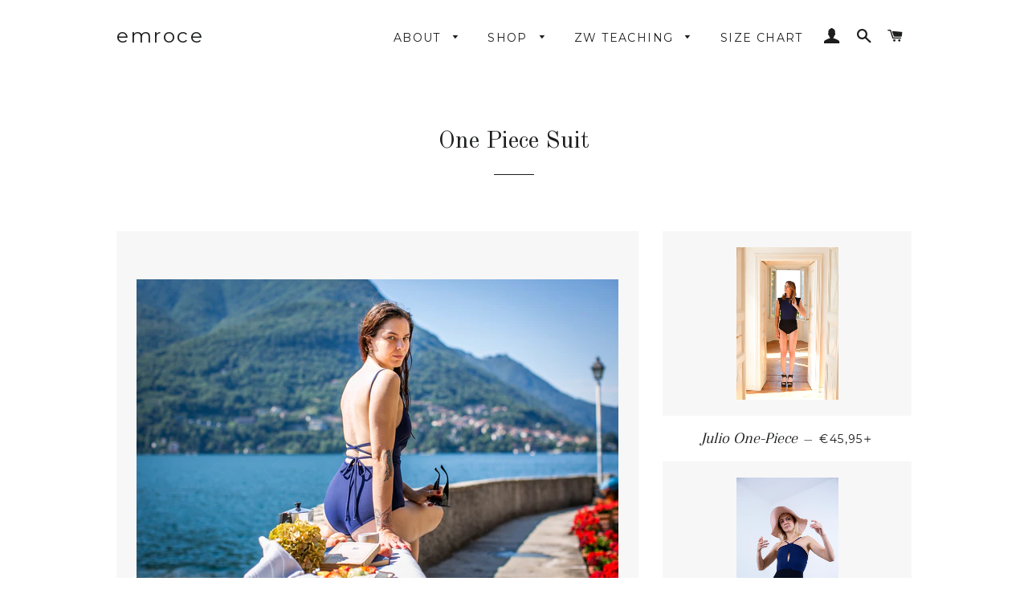

--- FILE ---
content_type: text/html; charset=utf-8
request_url: https://emroce.com/collections/one-piece-suit-costume-intero
body_size: 23359
content:
<!doctype html>
<!--[if lt IE 7]><html class="no-js lt-ie9 lt-ie8 lt-ie7" lang="en"> <![endif]-->
<!--[if IE 7]><html class="no-js lt-ie9 lt-ie8" lang="en"> <![endif]-->
<!--[if IE 8]><html class="no-js lt-ie9" lang="en"> <![endif]-->
<!--[if IE 9 ]><html class="ie9 no-js"> <![endif]-->
<!--[if (gt IE 9)|!(IE)]><!--> <html class="no-js"> <!--<![endif]-->
<head>

  <!-- Basic page needs ================================================== -->
  <meta charset="utf-8">
  <meta http-equiv="X-UA-Compatible" content="IE=edge,chrome=1">

  
    <link rel="shortcut icon" href="//emroce.com/cdn/shop/files/favicon2_32x32.jpg?v=1646693626" type="image/png" />
  

  <meta name="google-site-verification" content="TlvpV5AY0Ol9wTkaeK3BsWmEvgPlLrWd0F8egHOEEP8" />
  
  <!-- Title and description ================================================== -->
  <title>
  One Piece Suit &ndash; emroce
  </title>

  

  <!-- Helpers ================================================== -->
  <!-- /snippets/social-meta-tags.liquid -->


  <meta property="og:type" content="website">
  <meta property="og:title" content="One Piece Suit">
  <meta property="og:url" content="https://emroce.com/collections/one-piece-suit-costume-intero">
  

<meta property="og:site_name" content="emroce">


<meta name="twitter:card" content="summary_large_image">



  <link rel="canonical" href="https://emroce.com/collections/one-piece-suit-costume-intero">
  <meta name="viewport" content="width=device-width,initial-scale=1,shrink-to-fit=no">
  <meta name="theme-color" content="#1c1d1d">

  <!-- CSS ================================================== -->
  <link href="//emroce.com/cdn/shop/t/2/assets/timber.scss.css?v=156508974896817566801698780679" rel="stylesheet" type="text/css" media="all" />
  <link href="//emroce.com/cdn/shop/t/2/assets/theme.scss.css?v=142394368272174122881698780679" rel="stylesheet" type="text/css" media="all" />
  
  
  
  <link href="//fonts.googleapis.com/css?family=Arapey:400" rel="stylesheet" type="text/css" media="all" />


  
    
    
    <link href="//fonts.googleapis.com/css?family=Old+Standard+TT:400" rel="stylesheet" type="text/css" media="all" />
  


  
    
    
    <link href="//fonts.googleapis.com/css?family=Montserrat:400" rel="stylesheet" type="text/css" media="all" />
  



  <!-- Sections ================================================== -->
  <script>
    window.theme = window.theme || {};
    theme.strings = {
      zoomClose: "Close (Esc)",
      zoomPrev: "Previous (Left arrow key)",
      zoomNext: "Next (Right arrow key)",
      moneyFormat: "€{{amount_with_comma_separator}}"
    };
    theme.settings = {
      cartType: "drawer",
      gridType: "collage"
    };
  </script>

  <!--[if (gt IE 9)|!(IE)]><!--><script src="//emroce.com/cdn/shop/t/2/assets/theme.js?v=163542771199847708711490017238" defer="defer"></script><!--<![endif]-->
  <!--[if lte IE 9]><script src="//emroce.com/cdn/shop/t/2/assets/theme.js?v=163542771199847708711490017238"></script><![endif]-->

  <!-- Header hook for plugins ================================================== -->
  <script>window.performance && window.performance.mark && window.performance.mark('shopify.content_for_header.start');</script><meta name="google-site-verification" content="s6qAhhqKezLNeH44B76x4x0tYRtndfWZSXXkD9ExugQ">
<meta id="shopify-digital-wallet" name="shopify-digital-wallet" content="/18617869/digital_wallets/dialog">
<meta name="shopify-checkout-api-token" content="ede97ad52119d0371f058de4018c1e7f">
<meta id="in-context-paypal-metadata" data-shop-id="18617869" data-venmo-supported="false" data-environment="production" data-locale="en_US" data-paypal-v4="true" data-currency="EUR">
<link rel="alternate" type="application/atom+xml" title="Feed" href="/collections/one-piece-suit-costume-intero.atom" />
<link rel="alternate" type="application/json+oembed" href="https://emroce.com/collections/one-piece-suit-costume-intero.oembed">
<script async="async" src="/checkouts/internal/preloads.js?locale=en-DE"></script>
<link rel="preconnect" href="https://shop.app" crossorigin="anonymous">
<script async="async" src="https://shop.app/checkouts/internal/preloads.js?locale=en-DE&shop_id=18617869" crossorigin="anonymous"></script>
<script id="apple-pay-shop-capabilities" type="application/json">{"shopId":18617869,"countryCode":"NZ","currencyCode":"EUR","merchantCapabilities":["supports3DS"],"merchantId":"gid:\/\/shopify\/Shop\/18617869","merchantName":"emroce","requiredBillingContactFields":["postalAddress","email","phone"],"requiredShippingContactFields":["postalAddress","email","phone"],"shippingType":"shipping","supportedNetworks":["visa","masterCard","amex","jcb"],"total":{"type":"pending","label":"emroce","amount":"1.00"},"shopifyPaymentsEnabled":true,"supportsSubscriptions":true}</script>
<script id="shopify-features" type="application/json">{"accessToken":"ede97ad52119d0371f058de4018c1e7f","betas":["rich-media-storefront-analytics"],"domain":"emroce.com","predictiveSearch":true,"shopId":18617869,"locale":"en"}</script>
<script>var Shopify = Shopify || {};
Shopify.shop = "emroce.myshopify.com";
Shopify.locale = "en";
Shopify.currency = {"active":"EUR","rate":"0.50814258"};
Shopify.country = "DE";
Shopify.theme = {"name":"Brooklyn","id":161386437,"schema_name":"Brooklyn","schema_version":"2.1.3","theme_store_id":730,"role":"main"};
Shopify.theme.handle = "null";
Shopify.theme.style = {"id":null,"handle":null};
Shopify.cdnHost = "emroce.com/cdn";
Shopify.routes = Shopify.routes || {};
Shopify.routes.root = "/";</script>
<script type="module">!function(o){(o.Shopify=o.Shopify||{}).modules=!0}(window);</script>
<script>!function(o){function n(){var o=[];function n(){o.push(Array.prototype.slice.apply(arguments))}return n.q=o,n}var t=o.Shopify=o.Shopify||{};t.loadFeatures=n(),t.autoloadFeatures=n()}(window);</script>
<script>
  window.ShopifyPay = window.ShopifyPay || {};
  window.ShopifyPay.apiHost = "shop.app\/pay";
  window.ShopifyPay.redirectState = null;
</script>
<script id="shop-js-analytics" type="application/json">{"pageType":"collection"}</script>
<script defer="defer" async type="module" src="//emroce.com/cdn/shopifycloud/shop-js/modules/v2/client.init-shop-cart-sync_BdyHc3Nr.en.esm.js"></script>
<script defer="defer" async type="module" src="//emroce.com/cdn/shopifycloud/shop-js/modules/v2/chunk.common_Daul8nwZ.esm.js"></script>
<script type="module">
  await import("//emroce.com/cdn/shopifycloud/shop-js/modules/v2/client.init-shop-cart-sync_BdyHc3Nr.en.esm.js");
await import("//emroce.com/cdn/shopifycloud/shop-js/modules/v2/chunk.common_Daul8nwZ.esm.js");

  window.Shopify.SignInWithShop?.initShopCartSync?.({"fedCMEnabled":true,"windoidEnabled":true});

</script>
<script>
  window.Shopify = window.Shopify || {};
  if (!window.Shopify.featureAssets) window.Shopify.featureAssets = {};
  window.Shopify.featureAssets['shop-js'] = {"shop-cart-sync":["modules/v2/client.shop-cart-sync_QYOiDySF.en.esm.js","modules/v2/chunk.common_Daul8nwZ.esm.js"],"init-fed-cm":["modules/v2/client.init-fed-cm_DchLp9rc.en.esm.js","modules/v2/chunk.common_Daul8nwZ.esm.js"],"shop-button":["modules/v2/client.shop-button_OV7bAJc5.en.esm.js","modules/v2/chunk.common_Daul8nwZ.esm.js"],"init-windoid":["modules/v2/client.init-windoid_DwxFKQ8e.en.esm.js","modules/v2/chunk.common_Daul8nwZ.esm.js"],"shop-cash-offers":["modules/v2/client.shop-cash-offers_DWtL6Bq3.en.esm.js","modules/v2/chunk.common_Daul8nwZ.esm.js","modules/v2/chunk.modal_CQq8HTM6.esm.js"],"shop-toast-manager":["modules/v2/client.shop-toast-manager_CX9r1SjA.en.esm.js","modules/v2/chunk.common_Daul8nwZ.esm.js"],"init-shop-email-lookup-coordinator":["modules/v2/client.init-shop-email-lookup-coordinator_UhKnw74l.en.esm.js","modules/v2/chunk.common_Daul8nwZ.esm.js"],"pay-button":["modules/v2/client.pay-button_DzxNnLDY.en.esm.js","modules/v2/chunk.common_Daul8nwZ.esm.js"],"avatar":["modules/v2/client.avatar_BTnouDA3.en.esm.js"],"init-shop-cart-sync":["modules/v2/client.init-shop-cart-sync_BdyHc3Nr.en.esm.js","modules/v2/chunk.common_Daul8nwZ.esm.js"],"shop-login-button":["modules/v2/client.shop-login-button_D8B466_1.en.esm.js","modules/v2/chunk.common_Daul8nwZ.esm.js","modules/v2/chunk.modal_CQq8HTM6.esm.js"],"init-customer-accounts-sign-up":["modules/v2/client.init-customer-accounts-sign-up_C8fpPm4i.en.esm.js","modules/v2/client.shop-login-button_D8B466_1.en.esm.js","modules/v2/chunk.common_Daul8nwZ.esm.js","modules/v2/chunk.modal_CQq8HTM6.esm.js"],"init-shop-for-new-customer-accounts":["modules/v2/client.init-shop-for-new-customer-accounts_CVTO0Ztu.en.esm.js","modules/v2/client.shop-login-button_D8B466_1.en.esm.js","modules/v2/chunk.common_Daul8nwZ.esm.js","modules/v2/chunk.modal_CQq8HTM6.esm.js"],"init-customer-accounts":["modules/v2/client.init-customer-accounts_dRgKMfrE.en.esm.js","modules/v2/client.shop-login-button_D8B466_1.en.esm.js","modules/v2/chunk.common_Daul8nwZ.esm.js","modules/v2/chunk.modal_CQq8HTM6.esm.js"],"shop-follow-button":["modules/v2/client.shop-follow-button_CkZpjEct.en.esm.js","modules/v2/chunk.common_Daul8nwZ.esm.js","modules/v2/chunk.modal_CQq8HTM6.esm.js"],"lead-capture":["modules/v2/client.lead-capture_BntHBhfp.en.esm.js","modules/v2/chunk.common_Daul8nwZ.esm.js","modules/v2/chunk.modal_CQq8HTM6.esm.js"],"checkout-modal":["modules/v2/client.checkout-modal_CfxcYbTm.en.esm.js","modules/v2/chunk.common_Daul8nwZ.esm.js","modules/v2/chunk.modal_CQq8HTM6.esm.js"],"shop-login":["modules/v2/client.shop-login_Da4GZ2H6.en.esm.js","modules/v2/chunk.common_Daul8nwZ.esm.js","modules/v2/chunk.modal_CQq8HTM6.esm.js"],"payment-terms":["modules/v2/client.payment-terms_MV4M3zvL.en.esm.js","modules/v2/chunk.common_Daul8nwZ.esm.js","modules/v2/chunk.modal_CQq8HTM6.esm.js"]};
</script>
<script>(function() {
  var isLoaded = false;
  function asyncLoad() {
    if (isLoaded) return;
    isLoaded = true;
    var urls = ["https:\/\/chimpstatic.com\/mcjs-connected\/js\/users\/e7778d95849033b093e2bafc8\/3417b55e2e5b23d8cf741c397.js?shop=emroce.myshopify.com","https:\/\/omnisnippet1.com\/platforms\/shopify.js?source=scriptTag\u0026v=2025-05-15T12\u0026shop=emroce.myshopify.com"];
    for (var i = 0; i < urls.length; i++) {
      var s = document.createElement('script');
      s.type = 'text/javascript';
      s.async = true;
      s.src = urls[i];
      var x = document.getElementsByTagName('script')[0];
      x.parentNode.insertBefore(s, x);
    }
  };
  if(window.attachEvent) {
    window.attachEvent('onload', asyncLoad);
  } else {
    window.addEventListener('load', asyncLoad, false);
  }
})();</script>
<script id="__st">var __st={"a":18617869,"offset":46800,"reqid":"ccce624f-7e8c-4383-bbc1-8995997676cb-1768975763","pageurl":"emroce.com\/collections\/one-piece-suit-costume-intero","u":"4fb650d955f8","p":"collection","rtyp":"collection","rid":261110005808};</script>
<script>window.ShopifyPaypalV4VisibilityTracking = true;</script>
<script id="captcha-bootstrap">!function(){'use strict';const t='contact',e='account',n='new_comment',o=[[t,t],['blogs',n],['comments',n],[t,'customer']],c=[[e,'customer_login'],[e,'guest_login'],[e,'recover_customer_password'],[e,'create_customer']],r=t=>t.map((([t,e])=>`form[action*='/${t}']:not([data-nocaptcha='true']) input[name='form_type'][value='${e}']`)).join(','),a=t=>()=>t?[...document.querySelectorAll(t)].map((t=>t.form)):[];function s(){const t=[...o],e=r(t);return a(e)}const i='password',u='form_key',d=['recaptcha-v3-token','g-recaptcha-response','h-captcha-response',i],f=()=>{try{return window.sessionStorage}catch{return}},m='__shopify_v',_=t=>t.elements[u];function p(t,e,n=!1){try{const o=window.sessionStorage,c=JSON.parse(o.getItem(e)),{data:r}=function(t){const{data:e,action:n}=t;return t[m]||n?{data:e,action:n}:{data:t,action:n}}(c);for(const[e,n]of Object.entries(r))t.elements[e]&&(t.elements[e].value=n);n&&o.removeItem(e)}catch(o){console.error('form repopulation failed',{error:o})}}const l='form_type',E='cptcha';function T(t){t.dataset[E]=!0}const w=window,h=w.document,L='Shopify',v='ce_forms',y='captcha';let A=!1;((t,e)=>{const n=(g='f06e6c50-85a8-45c8-87d0-21a2b65856fe',I='https://cdn.shopify.com/shopifycloud/storefront-forms-hcaptcha/ce_storefront_forms_captcha_hcaptcha.v1.5.2.iife.js',D={infoText:'Protected by hCaptcha',privacyText:'Privacy',termsText:'Terms'},(t,e,n)=>{const o=w[L][v],c=o.bindForm;if(c)return c(t,g,e,D).then(n);var r;o.q.push([[t,g,e,D],n]),r=I,A||(h.body.append(Object.assign(h.createElement('script'),{id:'captcha-provider',async:!0,src:r})),A=!0)});var g,I,D;w[L]=w[L]||{},w[L][v]=w[L][v]||{},w[L][v].q=[],w[L][y]=w[L][y]||{},w[L][y].protect=function(t,e){n(t,void 0,e),T(t)},Object.freeze(w[L][y]),function(t,e,n,w,h,L){const[v,y,A,g]=function(t,e,n){const i=e?o:[],u=t?c:[],d=[...i,...u],f=r(d),m=r(i),_=r(d.filter((([t,e])=>n.includes(e))));return[a(f),a(m),a(_),s()]}(w,h,L),I=t=>{const e=t.target;return e instanceof HTMLFormElement?e:e&&e.form},D=t=>v().includes(t);t.addEventListener('submit',(t=>{const e=I(t);if(!e)return;const n=D(e)&&!e.dataset.hcaptchaBound&&!e.dataset.recaptchaBound,o=_(e),c=g().includes(e)&&(!o||!o.value);(n||c)&&t.preventDefault(),c&&!n&&(function(t){try{if(!f())return;!function(t){const e=f();if(!e)return;const n=_(t);if(!n)return;const o=n.value;o&&e.removeItem(o)}(t);const e=Array.from(Array(32),(()=>Math.random().toString(36)[2])).join('');!function(t,e){_(t)||t.append(Object.assign(document.createElement('input'),{type:'hidden',name:u})),t.elements[u].value=e}(t,e),function(t,e){const n=f();if(!n)return;const o=[...t.querySelectorAll(`input[type='${i}']`)].map((({name:t})=>t)),c=[...d,...o],r={};for(const[a,s]of new FormData(t).entries())c.includes(a)||(r[a]=s);n.setItem(e,JSON.stringify({[m]:1,action:t.action,data:r}))}(t,e)}catch(e){console.error('failed to persist form',e)}}(e),e.submit())}));const S=(t,e)=>{t&&!t.dataset[E]&&(n(t,e.some((e=>e===t))),T(t))};for(const o of['focusin','change'])t.addEventListener(o,(t=>{const e=I(t);D(e)&&S(e,y())}));const B=e.get('form_key'),M=e.get(l),P=B&&M;t.addEventListener('DOMContentLoaded',(()=>{const t=y();if(P)for(const e of t)e.elements[l].value===M&&p(e,B);[...new Set([...A(),...v().filter((t=>'true'===t.dataset.shopifyCaptcha))])].forEach((e=>S(e,t)))}))}(h,new URLSearchParams(w.location.search),n,t,e,['guest_login'])})(!0,!0)}();</script>
<script integrity="sha256-4kQ18oKyAcykRKYeNunJcIwy7WH5gtpwJnB7kiuLZ1E=" data-source-attribution="shopify.loadfeatures" defer="defer" src="//emroce.com/cdn/shopifycloud/storefront/assets/storefront/load_feature-a0a9edcb.js" crossorigin="anonymous"></script>
<script crossorigin="anonymous" defer="defer" src="//emroce.com/cdn/shopifycloud/storefront/assets/shopify_pay/storefront-65b4c6d7.js?v=20250812"></script>
<script data-source-attribution="shopify.dynamic_checkout.dynamic.init">var Shopify=Shopify||{};Shopify.PaymentButton=Shopify.PaymentButton||{isStorefrontPortableWallets:!0,init:function(){window.Shopify.PaymentButton.init=function(){};var t=document.createElement("script");t.src="https://emroce.com/cdn/shopifycloud/portable-wallets/latest/portable-wallets.en.js",t.type="module",document.head.appendChild(t)}};
</script>
<script data-source-attribution="shopify.dynamic_checkout.buyer_consent">
  function portableWalletsHideBuyerConsent(e){var t=document.getElementById("shopify-buyer-consent"),n=document.getElementById("shopify-subscription-policy-button");t&&n&&(t.classList.add("hidden"),t.setAttribute("aria-hidden","true"),n.removeEventListener("click",e))}function portableWalletsShowBuyerConsent(e){var t=document.getElementById("shopify-buyer-consent"),n=document.getElementById("shopify-subscription-policy-button");t&&n&&(t.classList.remove("hidden"),t.removeAttribute("aria-hidden"),n.addEventListener("click",e))}window.Shopify?.PaymentButton&&(window.Shopify.PaymentButton.hideBuyerConsent=portableWalletsHideBuyerConsent,window.Shopify.PaymentButton.showBuyerConsent=portableWalletsShowBuyerConsent);
</script>
<script data-source-attribution="shopify.dynamic_checkout.cart.bootstrap">document.addEventListener("DOMContentLoaded",(function(){function t(){return document.querySelector("shopify-accelerated-checkout-cart, shopify-accelerated-checkout")}if(t())Shopify.PaymentButton.init();else{new MutationObserver((function(e,n){t()&&(Shopify.PaymentButton.init(),n.disconnect())})).observe(document.body,{childList:!0,subtree:!0})}}));
</script>
<script id='scb4127' type='text/javascript' async='' src='https://emroce.com/cdn/shopifycloud/privacy-banner/storefront-banner.js'></script><link id="shopify-accelerated-checkout-styles" rel="stylesheet" media="screen" href="https://emroce.com/cdn/shopifycloud/portable-wallets/latest/accelerated-checkout-backwards-compat.css" crossorigin="anonymous">
<style id="shopify-accelerated-checkout-cart">
        #shopify-buyer-consent {
  margin-top: 1em;
  display: inline-block;
  width: 100%;
}

#shopify-buyer-consent.hidden {
  display: none;
}

#shopify-subscription-policy-button {
  background: none;
  border: none;
  padding: 0;
  text-decoration: underline;
  font-size: inherit;
  cursor: pointer;
}

#shopify-subscription-policy-button::before {
  box-shadow: none;
}

      </style>

<script>window.performance && window.performance.mark && window.performance.mark('shopify.content_for_header.end');</script>
  <!-- /snippets/oldIE-js.liquid -->


<!--[if lt IE 9]>
<script src="//cdnjs.cloudflare.com/ajax/libs/html5shiv/3.7.2/html5shiv.min.js" type="text/javascript"></script>
<script src="//emroce.com/cdn/shop/t/2/assets/respond.min.js?v=52248677837542619231490017236" type="text/javascript"></script>
<link href="//emroce.com/cdn/shop/t/2/assets/respond-proxy.html" id="respond-proxy" rel="respond-proxy" />
<link href="//emroce.com/search?q=06c6e5139733080c9389f35f79f58cb2" id="respond-redirect" rel="respond-redirect" />
<script src="//emroce.com/search?q=06c6e5139733080c9389f35f79f58cb2" type="text/javascript"></script>
<![endif]-->


<!--[if (lte IE 9) ]><script src="//emroce.com/cdn/shop/t/2/assets/match-media.min.js?v=159635276924582161481490017235" type="text/javascript"></script><![endif]-->


  <script src="//ajax.googleapis.com/ajax/libs/jquery/2.2.3/jquery.min.js" type="text/javascript"></script>
  <script src="//emroce.com/cdn/shop/t/2/assets/modernizr.min.js?v=21391054748206432451490017235" type="text/javascript"></script>

  
  

<meta property="og:image" content="https://cdn.shopify.com/s/files/1/1861/7869/collections/emroces-032.jpg?v=1622861051" />
<meta property="og:image:secure_url" content="https://cdn.shopify.com/s/files/1/1861/7869/collections/emroces-032.jpg?v=1622861051" />
<meta property="og:image:width" content="2048" />
<meta property="og:image:height" content="1365" />
<meta property="og:image:alt" content="One Piece Suit" />
<link href="https://monorail-edge.shopifysvc.com" rel="dns-prefetch">
<script>(function(){if ("sendBeacon" in navigator && "performance" in window) {try {var session_token_from_headers = performance.getEntriesByType('navigation')[0].serverTiming.find(x => x.name == '_s').description;} catch {var session_token_from_headers = undefined;}var session_cookie_matches = document.cookie.match(/_shopify_s=([^;]*)/);var session_token_from_cookie = session_cookie_matches && session_cookie_matches.length === 2 ? session_cookie_matches[1] : "";var session_token = session_token_from_headers || session_token_from_cookie || "";function handle_abandonment_event(e) {var entries = performance.getEntries().filter(function(entry) {return /monorail-edge.shopifysvc.com/.test(entry.name);});if (!window.abandonment_tracked && entries.length === 0) {window.abandonment_tracked = true;var currentMs = Date.now();var navigation_start = performance.timing.navigationStart;var payload = {shop_id: 18617869,url: window.location.href,navigation_start,duration: currentMs - navigation_start,session_token,page_type: "collection"};window.navigator.sendBeacon("https://monorail-edge.shopifysvc.com/v1/produce", JSON.stringify({schema_id: "online_store_buyer_site_abandonment/1.1",payload: payload,metadata: {event_created_at_ms: currentMs,event_sent_at_ms: currentMs}}));}}window.addEventListener('pagehide', handle_abandonment_event);}}());</script>
<script id="web-pixels-manager-setup">(function e(e,d,r,n,o){if(void 0===o&&(o={}),!Boolean(null===(a=null===(i=window.Shopify)||void 0===i?void 0:i.analytics)||void 0===a?void 0:a.replayQueue)){var i,a;window.Shopify=window.Shopify||{};var t=window.Shopify;t.analytics=t.analytics||{};var s=t.analytics;s.replayQueue=[],s.publish=function(e,d,r){return s.replayQueue.push([e,d,r]),!0};try{self.performance.mark("wpm:start")}catch(e){}var l=function(){var e={modern:/Edge?\/(1{2}[4-9]|1[2-9]\d|[2-9]\d{2}|\d{4,})\.\d+(\.\d+|)|Firefox\/(1{2}[4-9]|1[2-9]\d|[2-9]\d{2}|\d{4,})\.\d+(\.\d+|)|Chrom(ium|e)\/(9{2}|\d{3,})\.\d+(\.\d+|)|(Maci|X1{2}).+ Version\/(15\.\d+|(1[6-9]|[2-9]\d|\d{3,})\.\d+)([,.]\d+|)( \(\w+\)|)( Mobile\/\w+|) Safari\/|Chrome.+OPR\/(9{2}|\d{3,})\.\d+\.\d+|(CPU[ +]OS|iPhone[ +]OS|CPU[ +]iPhone|CPU IPhone OS|CPU iPad OS)[ +]+(15[._]\d+|(1[6-9]|[2-9]\d|\d{3,})[._]\d+)([._]\d+|)|Android:?[ /-](13[3-9]|1[4-9]\d|[2-9]\d{2}|\d{4,})(\.\d+|)(\.\d+|)|Android.+Firefox\/(13[5-9]|1[4-9]\d|[2-9]\d{2}|\d{4,})\.\d+(\.\d+|)|Android.+Chrom(ium|e)\/(13[3-9]|1[4-9]\d|[2-9]\d{2}|\d{4,})\.\d+(\.\d+|)|SamsungBrowser\/([2-9]\d|\d{3,})\.\d+/,legacy:/Edge?\/(1[6-9]|[2-9]\d|\d{3,})\.\d+(\.\d+|)|Firefox\/(5[4-9]|[6-9]\d|\d{3,})\.\d+(\.\d+|)|Chrom(ium|e)\/(5[1-9]|[6-9]\d|\d{3,})\.\d+(\.\d+|)([\d.]+$|.*Safari\/(?![\d.]+ Edge\/[\d.]+$))|(Maci|X1{2}).+ Version\/(10\.\d+|(1[1-9]|[2-9]\d|\d{3,})\.\d+)([,.]\d+|)( \(\w+\)|)( Mobile\/\w+|) Safari\/|Chrome.+OPR\/(3[89]|[4-9]\d|\d{3,})\.\d+\.\d+|(CPU[ +]OS|iPhone[ +]OS|CPU[ +]iPhone|CPU IPhone OS|CPU iPad OS)[ +]+(10[._]\d+|(1[1-9]|[2-9]\d|\d{3,})[._]\d+)([._]\d+|)|Android:?[ /-](13[3-9]|1[4-9]\d|[2-9]\d{2}|\d{4,})(\.\d+|)(\.\d+|)|Mobile Safari.+OPR\/([89]\d|\d{3,})\.\d+\.\d+|Android.+Firefox\/(13[5-9]|1[4-9]\d|[2-9]\d{2}|\d{4,})\.\d+(\.\d+|)|Android.+Chrom(ium|e)\/(13[3-9]|1[4-9]\d|[2-9]\d{2}|\d{4,})\.\d+(\.\d+|)|Android.+(UC? ?Browser|UCWEB|U3)[ /]?(15\.([5-9]|\d{2,})|(1[6-9]|[2-9]\d|\d{3,})\.\d+)\.\d+|SamsungBrowser\/(5\.\d+|([6-9]|\d{2,})\.\d+)|Android.+MQ{2}Browser\/(14(\.(9|\d{2,})|)|(1[5-9]|[2-9]\d|\d{3,})(\.\d+|))(\.\d+|)|K[Aa][Ii]OS\/(3\.\d+|([4-9]|\d{2,})\.\d+)(\.\d+|)/},d=e.modern,r=e.legacy,n=navigator.userAgent;return n.match(d)?"modern":n.match(r)?"legacy":"unknown"}(),u="modern"===l?"modern":"legacy",c=(null!=n?n:{modern:"",legacy:""})[u],f=function(e){return[e.baseUrl,"/wpm","/b",e.hashVersion,"modern"===e.buildTarget?"m":"l",".js"].join("")}({baseUrl:d,hashVersion:r,buildTarget:u}),m=function(e){var d=e.version,r=e.bundleTarget,n=e.surface,o=e.pageUrl,i=e.monorailEndpoint;return{emit:function(e){var a=e.status,t=e.errorMsg,s=(new Date).getTime(),l=JSON.stringify({metadata:{event_sent_at_ms:s},events:[{schema_id:"web_pixels_manager_load/3.1",payload:{version:d,bundle_target:r,page_url:o,status:a,surface:n,error_msg:t},metadata:{event_created_at_ms:s}}]});if(!i)return console&&console.warn&&console.warn("[Web Pixels Manager] No Monorail endpoint provided, skipping logging."),!1;try{return self.navigator.sendBeacon.bind(self.navigator)(i,l)}catch(e){}var u=new XMLHttpRequest;try{return u.open("POST",i,!0),u.setRequestHeader("Content-Type","text/plain"),u.send(l),!0}catch(e){return console&&console.warn&&console.warn("[Web Pixels Manager] Got an unhandled error while logging to Monorail."),!1}}}}({version:r,bundleTarget:l,surface:e.surface,pageUrl:self.location.href,monorailEndpoint:e.monorailEndpoint});try{o.browserTarget=l,function(e){var d=e.src,r=e.async,n=void 0===r||r,o=e.onload,i=e.onerror,a=e.sri,t=e.scriptDataAttributes,s=void 0===t?{}:t,l=document.createElement("script"),u=document.querySelector("head"),c=document.querySelector("body");if(l.async=n,l.src=d,a&&(l.integrity=a,l.crossOrigin="anonymous"),s)for(var f in s)if(Object.prototype.hasOwnProperty.call(s,f))try{l.dataset[f]=s[f]}catch(e){}if(o&&l.addEventListener("load",o),i&&l.addEventListener("error",i),u)u.appendChild(l);else{if(!c)throw new Error("Did not find a head or body element to append the script");c.appendChild(l)}}({src:f,async:!0,onload:function(){if(!function(){var e,d;return Boolean(null===(d=null===(e=window.Shopify)||void 0===e?void 0:e.analytics)||void 0===d?void 0:d.initialized)}()){var d=window.webPixelsManager.init(e)||void 0;if(d){var r=window.Shopify.analytics;r.replayQueue.forEach((function(e){var r=e[0],n=e[1],o=e[2];d.publishCustomEvent(r,n,o)})),r.replayQueue=[],r.publish=d.publishCustomEvent,r.visitor=d.visitor,r.initialized=!0}}},onerror:function(){return m.emit({status:"failed",errorMsg:"".concat(f," has failed to load")})},sri:function(e){var d=/^sha384-[A-Za-z0-9+/=]+$/;return"string"==typeof e&&d.test(e)}(c)?c:"",scriptDataAttributes:o}),m.emit({status:"loading"})}catch(e){m.emit({status:"failed",errorMsg:(null==e?void 0:e.message)||"Unknown error"})}}})({shopId: 18617869,storefrontBaseUrl: "https://emroce.com",extensionsBaseUrl: "https://extensions.shopifycdn.com/cdn/shopifycloud/web-pixels-manager",monorailEndpoint: "https://monorail-edge.shopifysvc.com/unstable/produce_batch",surface: "storefront-renderer",enabledBetaFlags: ["2dca8a86"],webPixelsConfigList: [{"id":"272203824","configuration":"{\"config\":\"{\\\"pixel_id\\\":\\\"G-P90T157KPR\\\",\\\"target_country\\\":\\\"IT\\\",\\\"gtag_events\\\":[{\\\"type\\\":\\\"search\\\",\\\"action_label\\\":\\\"G-P90T157KPR\\\"},{\\\"type\\\":\\\"begin_checkout\\\",\\\"action_label\\\":\\\"G-P90T157KPR\\\"},{\\\"type\\\":\\\"view_item\\\",\\\"action_label\\\":[\\\"G-P90T157KPR\\\",\\\"MC-HWST7FWGGC\\\"]},{\\\"type\\\":\\\"purchase\\\",\\\"action_label\\\":[\\\"G-P90T157KPR\\\",\\\"MC-HWST7FWGGC\\\"]},{\\\"type\\\":\\\"page_view\\\",\\\"action_label\\\":[\\\"G-P90T157KPR\\\",\\\"MC-HWST7FWGGC\\\"]},{\\\"type\\\":\\\"add_payment_info\\\",\\\"action_label\\\":\\\"G-P90T157KPR\\\"},{\\\"type\\\":\\\"add_to_cart\\\",\\\"action_label\\\":\\\"G-P90T157KPR\\\"}],\\\"enable_monitoring_mode\\\":false}\"}","eventPayloadVersion":"v1","runtimeContext":"OPEN","scriptVersion":"b2a88bafab3e21179ed38636efcd8a93","type":"APP","apiClientId":1780363,"privacyPurposes":[],"dataSharingAdjustments":{"protectedCustomerApprovalScopes":["read_customer_address","read_customer_email","read_customer_name","read_customer_personal_data","read_customer_phone"]}},{"id":"237305904","configuration":"{\"apiURL\":\"https:\/\/api.omnisend.com\",\"appURL\":\"https:\/\/app.omnisend.com\",\"brandID\":\"66e0fd1716657cc99a069618\",\"trackingURL\":\"https:\/\/wt.omnisendlink.com\"}","eventPayloadVersion":"v1","runtimeContext":"STRICT","scriptVersion":"aa9feb15e63a302383aa48b053211bbb","type":"APP","apiClientId":186001,"privacyPurposes":["ANALYTICS","MARKETING","SALE_OF_DATA"],"dataSharingAdjustments":{"protectedCustomerApprovalScopes":["read_customer_address","read_customer_email","read_customer_name","read_customer_personal_data","read_customer_phone"]}},{"id":"113672240","configuration":"{\"pixel_id\":\"392198991832335\",\"pixel_type\":\"facebook_pixel\",\"metaapp_system_user_token\":\"-\"}","eventPayloadVersion":"v1","runtimeContext":"OPEN","scriptVersion":"ca16bc87fe92b6042fbaa3acc2fbdaa6","type":"APP","apiClientId":2329312,"privacyPurposes":["ANALYTICS","MARKETING","SALE_OF_DATA"],"dataSharingAdjustments":{"protectedCustomerApprovalScopes":["read_customer_address","read_customer_email","read_customer_name","read_customer_personal_data","read_customer_phone"]}},{"id":"40468528","eventPayloadVersion":"v1","runtimeContext":"LAX","scriptVersion":"1","type":"CUSTOM","privacyPurposes":["MARKETING"],"name":"Meta pixel (migrated)"},{"id":"61308976","eventPayloadVersion":"v1","runtimeContext":"LAX","scriptVersion":"1","type":"CUSTOM","privacyPurposes":["ANALYTICS"],"name":"Google Analytics tag (migrated)"},{"id":"shopify-app-pixel","configuration":"{}","eventPayloadVersion":"v1","runtimeContext":"STRICT","scriptVersion":"0450","apiClientId":"shopify-pixel","type":"APP","privacyPurposes":["ANALYTICS","MARKETING"]},{"id":"shopify-custom-pixel","eventPayloadVersion":"v1","runtimeContext":"LAX","scriptVersion":"0450","apiClientId":"shopify-pixel","type":"CUSTOM","privacyPurposes":["ANALYTICS","MARKETING"]}],isMerchantRequest: false,initData: {"shop":{"name":"emroce","paymentSettings":{"currencyCode":"NZD"},"myshopifyDomain":"emroce.myshopify.com","countryCode":"NZ","storefrontUrl":"https:\/\/emroce.com"},"customer":null,"cart":null,"checkout":null,"productVariants":[],"purchasingCompany":null},},"https://emroce.com/cdn","fcfee988w5aeb613cpc8e4bc33m6693e112",{"modern":"","legacy":""},{"shopId":"18617869","storefrontBaseUrl":"https:\/\/emroce.com","extensionBaseUrl":"https:\/\/extensions.shopifycdn.com\/cdn\/shopifycloud\/web-pixels-manager","surface":"storefront-renderer","enabledBetaFlags":"[\"2dca8a86\"]","isMerchantRequest":"false","hashVersion":"fcfee988w5aeb613cpc8e4bc33m6693e112","publish":"custom","events":"[[\"page_viewed\",{}],[\"collection_viewed\",{\"collection\":{\"id\":\"261110005808\",\"title\":\"One Piece Suit\",\"productVariants\":[{\"price\":{\"amount\":54.95,\"currencyCode\":\"EUR\"},\"product\":{\"title\":\"¡NEW! ZeroZeroZero swimsuit\",\"vendor\":\"emroce\",\"id\":\"7758108000304\",\"untranslatedTitle\":\"¡NEW! ZeroZeroZero swimsuit\",\"url\":\"\/products\/the-zerozerozero-swimsuit\",\"type\":\"swimwear\"},\"id\":\"42453698150448\",\"image\":{\"src\":\"\/\/emroce.com\/cdn\/shop\/files\/Emroce2025_030.jpg?v=1759708738\"},\"sku\":\"911-BN-XS-WO\",\"title\":\"xsmall \/ black w navy \/ without\",\"untranslatedTitle\":\"xsmall \/ black w navy \/ without\"},{\"price\":{\"amount\":45.95,\"currencyCode\":\"EUR\"},\"product\":{\"title\":\"Julio One-Piece\",\"vendor\":\"emroce\",\"id\":\"573221306416\",\"untranslatedTitle\":\"Julio One-Piece\",\"url\":\"\/products\/julio-zero-waste-one-piece-surf-swimsuit-made-from-recycled-nylon-zero-waste-sustainable-swimwear-made-in-new-zealand\",\"type\":\"swimwear\"},\"id\":\"7335383171120\",\"image\":{\"src\":\"\/\/emroce.com\/cdn\/shop\/products\/newphssmall-19.jpg?v=1540815452\"},\"sku\":\"JULIOON-BN-XS-WO\",\"title\":\"xsmall EU-36 \/ black w navy \/ without\",\"untranslatedTitle\":\"xsmall EU-36 \/ black w navy \/ without\"},{\"price\":{\"amount\":45.95,\"currencyCode\":\"EUR\"},\"product\":{\"title\":\"Koru Swimsuit\",\"vendor\":\"emroce\",\"id\":\"3759591620656\",\"untranslatedTitle\":\"Koru Swimsuit\",\"url\":\"\/products\/koru-swimsuit-front-opening-open-back-made-in-newzealand-italian-made-recycled-fabric-zero-waste-sustainable-swimwear-made-in-new-zealand\",\"type\":\"swimwear\"},\"id\":\"28835751231536\",\"image\":{\"src\":\"\/\/emroce.com\/cdn\/shop\/products\/koruswimsuit-4.jpg?v=1621995265\"},\"sku\":\"KORU1P-BN-XS\",\"title\":\"XS \/ S \/ Xsmall \/ Navy top - black bottom\",\"untranslatedTitle\":\"XS \/ S \/ Xsmall \/ Navy top - black bottom\"},{\"price\":{\"amount\":45.95,\"currencyCode\":\"EUR\"},\"product\":{\"title\":\"Utopia Intero\",\"vendor\":\"emroce\",\"id\":\"9002083397\",\"untranslatedTitle\":\"Utopia Intero\",\"url\":\"\/products\/utopia-intero-costume-da-bagno-fatto-in-nz-a-spreco-zero-zero-waste-sustainable-swimwear-made-in-new-zealand\",\"type\":\"swimwear\"},\"id\":\"42445058885\",\"image\":{\"src\":\"\/\/emroce.com\/cdn\/shop\/products\/briennosmallerutopia-5.jpg?v=1759741681\"},\"sku\":\"UTOPIAIN-NT-BB-XS\",\"title\":\"small \/ xsmall \/ Navy top - black bottom\",\"untranslatedTitle\":\"small \/ xsmall \/ Navy top - black bottom\"},{\"price\":{\"amount\":45.95,\"currencyCode\":\"EUR\"},\"product\":{\"title\":\"9.One.Onesy\",\"vendor\":\"emroce\",\"id\":\"2294471327792\",\"untranslatedTitle\":\"9.One.Onesy\",\"url\":\"\/products\/9-one-onesy-zero-waste-swimwear-swimsuit-one-piece-sustainable-swimwear\",\"type\":\"swimwear\"},\"id\":\"22791673675824\",\"image\":{\"src\":\"\/\/emroce.com\/cdn\/shop\/products\/9.0nesycut.jpg?v=1554340986\"},\"sku\":\"911-BN-XS-W\",\"title\":\"xsmall \/ black w navy \/ with\",\"untranslatedTitle\":\"xsmall \/ black w navy \/ with\"},{\"price\":{\"amount\":63.95,\"currencyCode\":\"EUR\"},\"product\":{\"title\":\"32Onesy\",\"vendor\":\"emroce\",\"id\":\"7548913975344\",\"untranslatedTitle\":\"32Onesy\",\"url\":\"\/products\/32onesy-1-zero-waste-sustainable-swimwear-made-in-new-zealand\",\"type\":\"swimwear\"},\"id\":\"41646441103408\",\"image\":{\"src\":\"\/\/emroce.com\/cdn\/shop\/files\/32onesy4.jpg?v=1726097300\"},\"sku\":\"\",\"title\":\"xsmall EU-36 \/ red \/ Thin\",\"untranslatedTitle\":\"xsmall EU-36 \/ red \/ Thin\"},{\"price\":{\"amount\":49.95,\"currencyCode\":\"EUR\"},\"product\":{\"title\":\"Utopia Intero (Limited Edition Print)\",\"vendor\":\"emroce\",\"id\":\"8567079749\",\"untranslatedTitle\":\"Utopia Intero (Limited Edition Print)\",\"url\":\"\/products\/utopia-intero-zero-waste-sustainable-swimwear-made-in-new-zealand\",\"type\":\"swimwear\"},\"id\":\"35943673349\",\"image\":{\"src\":\"\/\/emroce.com\/cdn\/shop\/products\/IG_9322-sized.jpg?v=1508598508\"},\"sku\":\"UTOPIAIN-BK-XS\",\"title\":\"xsmall EU36\",\"untranslatedTitle\":\"xsmall EU36\"},{\"price\":{\"amount\":44.95,\"currencyCode\":\"EUR\"},\"product\":{\"title\":\"One.One.Onesy\",\"vendor\":\"emroce\",\"id\":\"7334958917\",\"untranslatedTitle\":\"One.One.Onesy\",\"url\":\"\/products\/one-one-onesy-zero-waste-sustainable-swimwear-made-in-new-zealand\",\"type\":\"swimwear\"},\"id\":\"44272661573\",\"image\":{\"src\":\"\/\/emroce.com\/cdn\/shop\/products\/11.jpg?v=1508597977\"},\"sku\":\"111-BN-XS\",\"title\":\"xsmall EU-36 \/ navy \u0026 black\",\"untranslatedTitle\":\"xsmall EU-36 \/ navy \u0026 black\"}]}}]]"});</script><script>
  window.ShopifyAnalytics = window.ShopifyAnalytics || {};
  window.ShopifyAnalytics.meta = window.ShopifyAnalytics.meta || {};
  window.ShopifyAnalytics.meta.currency = 'EUR';
  var meta = {"products":[{"id":7758108000304,"gid":"gid:\/\/shopify\/Product\/7758108000304","vendor":"emroce","type":"swimwear","handle":"the-zerozerozero-swimsuit","variants":[{"id":42453698150448,"price":5495,"name":"¡NEW! ZeroZeroZero swimsuit - xsmall \/ black w navy \/ without","public_title":"xsmall \/ black w navy \/ without","sku":"911-BN-XS-WO"},{"id":42453698117680,"price":6195,"name":"¡NEW! ZeroZeroZero swimsuit - xsmall \/ black w navy \/ with","public_title":"xsmall \/ black w navy \/ with","sku":"911-BN-XS-W"},{"id":42453698215984,"price":5495,"name":"¡NEW! ZeroZeroZero swimsuit - xsmall \/ electric blue \/ without","public_title":"xsmall \/ electric blue \/ without","sku":"911-BN-XS-WO"},{"id":42453698183216,"price":6195,"name":"¡NEW! ZeroZeroZero swimsuit - xsmall \/ electric blue \/ with","public_title":"xsmall \/ electric blue \/ with","sku":"911-BN-XS-W"},{"id":42453698543664,"price":5495,"name":"¡NEW! ZeroZeroZero swimsuit - xsmall \/ red \/ without","public_title":"xsmall \/ red \/ without","sku":null},{"id":42453698510896,"price":6195,"name":"¡NEW! ZeroZeroZero swimsuit - xsmall \/ red \/ with","public_title":"xsmall \/ red \/ with","sku":null},{"id":42502490161200,"price":5495,"name":"¡NEW! ZeroZeroZero swimsuit - xsmall \/ navy \/ without","public_title":"xsmall \/ navy \/ without","sku":null},{"id":42502490193968,"price":6195,"name":"¡NEW! ZeroZeroZero swimsuit - xsmall \/ navy \/ with","public_title":"xsmall \/ navy \/ with","sku":null},{"id":42453698478128,"price":5495,"name":"¡NEW! ZeroZeroZero swimsuit - xsmall \/ black \/ without","public_title":"xsmall \/ black \/ without","sku":"911-GY-BK-WO"},{"id":42453698445360,"price":6195,"name":"¡NEW! ZeroZeroZero swimsuit - xsmall \/ black \/ with","public_title":"xsmall \/ black \/ with","sku":"911-GY-BK-W"},{"id":42453698609200,"price":5495,"name":"¡NEW! ZeroZeroZero swimsuit - small \/ black w navy \/ without","public_title":"small \/ black w navy \/ without","sku":"911-BN-S-WO"},{"id":42453698576432,"price":6195,"name":"¡NEW! ZeroZeroZero swimsuit - small \/ black w navy \/ with","public_title":"small \/ black w navy \/ with","sku":"911-BN-S-W"},{"id":42453698674736,"price":5495,"name":"¡NEW! ZeroZeroZero swimsuit - small \/ electric blue \/ without","public_title":"small \/ electric blue \/ without","sku":"911-BN-S-WO"},{"id":42453698641968,"price":6195,"name":"¡NEW! ZeroZeroZero swimsuit - small \/ electric blue \/ with","public_title":"small \/ electric blue \/ with","sku":"911-BN-S-W"},{"id":42453699002416,"price":5495,"name":"¡NEW! ZeroZeroZero swimsuit - small \/ red \/ without","public_title":"small \/ red \/ without","sku":null},{"id":42453698969648,"price":6195,"name":"¡NEW! ZeroZeroZero swimsuit - small \/ red \/ with","public_title":"small \/ red \/ with","sku":null},{"id":42502490226736,"price":5495,"name":"¡NEW! ZeroZeroZero swimsuit - small \/ navy \/ without","public_title":"small \/ navy \/ without","sku":null},{"id":42502490259504,"price":6195,"name":"¡NEW! ZeroZeroZero swimsuit - small \/ navy \/ with","public_title":"small \/ navy \/ with","sku":null},{"id":42453698936880,"price":5495,"name":"¡NEW! ZeroZeroZero swimsuit - small \/ black \/ without","public_title":"small \/ black \/ without","sku":"911-BK-S-WO"},{"id":42453698904112,"price":6195,"name":"¡NEW! ZeroZeroZero swimsuit - small \/ black \/ with","public_title":"small \/ black \/ with","sku":"911-BK-S-W"},{"id":42453699067952,"price":5495,"name":"¡NEW! ZeroZeroZero swimsuit - small\/medium \/ black w navy \/ without","public_title":"small\/medium \/ black w navy \/ without","sku":"911-BN-S-WO"},{"id":42453699035184,"price":6195,"name":"¡NEW! ZeroZeroZero swimsuit - small\/medium \/ black w navy \/ with","public_title":"small\/medium \/ black w navy \/ with","sku":"911-BN-S-W"},{"id":42453699133488,"price":5495,"name":"¡NEW! ZeroZeroZero swimsuit - small\/medium \/ electric blue \/ without","public_title":"small\/medium \/ electric blue \/ without","sku":"911-BN-S-WO"},{"id":42453699100720,"price":6195,"name":"¡NEW! ZeroZeroZero swimsuit - small\/medium \/ electric blue \/ with","public_title":"small\/medium \/ electric blue \/ with","sku":"911-BN-S-W"},{"id":42453699461168,"price":5495,"name":"¡NEW! ZeroZeroZero swimsuit - small\/medium \/ red \/ without","public_title":"small\/medium \/ red \/ without","sku":null},{"id":42453699428400,"price":6195,"name":"¡NEW! ZeroZeroZero swimsuit - small\/medium \/ red \/ with","public_title":"small\/medium \/ red \/ with","sku":null},{"id":42502490292272,"price":5495,"name":"¡NEW! ZeroZeroZero swimsuit - small\/medium \/ navy \/ without","public_title":"small\/medium \/ navy \/ without","sku":null},{"id":42502490325040,"price":6195,"name":"¡NEW! ZeroZeroZero swimsuit - small\/medium \/ navy \/ with","public_title":"small\/medium \/ navy \/ with","sku":null},{"id":42453699395632,"price":5495,"name":"¡NEW! ZeroZeroZero swimsuit - small\/medium \/ black \/ without","public_title":"small\/medium \/ black \/ without","sku":"911-BK-S-WO"},{"id":42453699362864,"price":6195,"name":"¡NEW! ZeroZeroZero swimsuit - small\/medium \/ black \/ with","public_title":"small\/medium \/ black \/ with","sku":"911-BK-S-W"},{"id":42453699526704,"price":5495,"name":"¡NEW! ZeroZeroZero swimsuit - medium \/ black w navy \/ without","public_title":"medium \/ black w navy \/ without","sku":"911-BN-M-WO"},{"id":42453699493936,"price":6195,"name":"¡NEW! ZeroZeroZero swimsuit - medium \/ black w navy \/ with","public_title":"medium \/ black w navy \/ with","sku":"911-BN-M-W"},{"id":42453699592240,"price":5495,"name":"¡NEW! ZeroZeroZero swimsuit - medium \/ electric blue \/ without","public_title":"medium \/ electric blue \/ without","sku":"911-BN-M-WO"},{"id":42453699559472,"price":6195,"name":"¡NEW! ZeroZeroZero swimsuit - medium \/ electric blue \/ with","public_title":"medium \/ electric blue \/ with","sku":"911-BN-M-W"},{"id":42453699854384,"price":5495,"name":"¡NEW! ZeroZeroZero swimsuit - medium \/ red \/ without","public_title":"medium \/ red \/ without","sku":null},{"id":42453699821616,"price":6195,"name":"¡NEW! ZeroZeroZero swimsuit - medium \/ red \/ with","public_title":"medium \/ red \/ with","sku":null},{"id":42502490357808,"price":5495,"name":"¡NEW! ZeroZeroZero swimsuit - medium \/ navy \/ without","public_title":"medium \/ navy \/ without","sku":null},{"id":42502490390576,"price":6195,"name":"¡NEW! ZeroZeroZero swimsuit - medium \/ navy \/ with","public_title":"medium \/ navy \/ with","sku":null},{"id":42453699788848,"price":5495,"name":"¡NEW! ZeroZeroZero swimsuit - medium \/ black \/ without","public_title":"medium \/ black \/ without","sku":"911-BK-M-WO"},{"id":42453699756080,"price":6195,"name":"¡NEW! ZeroZeroZero swimsuit - medium \/ black \/ with","public_title":"medium \/ black \/ with","sku":"911-BK-M-W"},{"id":42453699919920,"price":5495,"name":"¡NEW! ZeroZeroZero swimsuit - large \/ black w navy \/ without","public_title":"large \/ black w navy \/ without","sku":"911-BN-L-WO"},{"id":42453699887152,"price":6195,"name":"¡NEW! ZeroZeroZero swimsuit - large \/ black w navy \/ with","public_title":"large \/ black w navy \/ with","sku":"911-BN-L-W"},{"id":42453699985456,"price":5495,"name":"¡NEW! ZeroZeroZero swimsuit - large \/ electric blue \/ without","public_title":"large \/ electric blue \/ without","sku":"911-BN-L-WO"},{"id":42453699952688,"price":6195,"name":"¡NEW! ZeroZeroZero swimsuit - large \/ electric blue \/ with","public_title":"large \/ electric blue \/ with","sku":"911-EB-L-W"},{"id":42453700313136,"price":5495,"name":"¡NEW! ZeroZeroZero swimsuit - large \/ red \/ without","public_title":"large \/ red \/ without","sku":null},{"id":42453700280368,"price":6195,"name":"¡NEW! ZeroZeroZero swimsuit - large \/ red \/ with","public_title":"large \/ red \/ with","sku":null},{"id":42502490423344,"price":5495,"name":"¡NEW! ZeroZeroZero swimsuit - large \/ navy \/ without","public_title":"large \/ navy \/ without","sku":null},{"id":42502490456112,"price":6195,"name":"¡NEW! ZeroZeroZero swimsuit - large \/ navy \/ with","public_title":"large \/ navy \/ with","sku":null},{"id":42453700247600,"price":5495,"name":"¡NEW! ZeroZeroZero swimsuit - large \/ black \/ without","public_title":"large \/ black \/ without","sku":"911-BK-L-WO"},{"id":42453700214832,"price":6195,"name":"¡NEW! ZeroZeroZero swimsuit - large \/ black \/ with","public_title":"large \/ black \/ with","sku":"911-BK-L-W"},{"id":42453700378672,"price":5495,"name":"¡NEW! ZeroZeroZero swimsuit - xlarge \/ black w navy \/ without","public_title":"xlarge \/ black w navy \/ without","sku":"911-BN-XL-WO"},{"id":42453700345904,"price":6195,"name":"¡NEW! ZeroZeroZero swimsuit - xlarge \/ black w navy \/ with","public_title":"xlarge \/ black w navy \/ with","sku":"911-BN-XL-W"},{"id":42453700444208,"price":5495,"name":"¡NEW! ZeroZeroZero swimsuit - xlarge \/ electric blue \/ without","public_title":"xlarge \/ electric blue \/ without","sku":"911-BN-XL-WO"},{"id":42453700411440,"price":6195,"name":"¡NEW! ZeroZeroZero swimsuit - xlarge \/ electric blue \/ with","public_title":"xlarge \/ electric blue \/ with","sku":"911-BN-XL-W"},{"id":42453700771888,"price":5495,"name":"¡NEW! ZeroZeroZero swimsuit - xlarge \/ red \/ without","public_title":"xlarge \/ red \/ without","sku":null},{"id":42453700739120,"price":6195,"name":"¡NEW! ZeroZeroZero swimsuit - xlarge \/ red \/ with","public_title":"xlarge \/ red \/ with","sku":null},{"id":42502490488880,"price":5495,"name":"¡NEW! ZeroZeroZero swimsuit - xlarge \/ navy \/ without","public_title":"xlarge \/ navy \/ without","sku":null},{"id":42502490521648,"price":6195,"name":"¡NEW! ZeroZeroZero swimsuit - xlarge \/ navy \/ with","public_title":"xlarge \/ navy \/ with","sku":null},{"id":42453700706352,"price":5495,"name":"¡NEW! ZeroZeroZero swimsuit - xlarge \/ black \/ without","public_title":"xlarge \/ black \/ without","sku":"911-BK-XL-WO"},{"id":42453700673584,"price":6195,"name":"¡NEW! ZeroZeroZero swimsuit - xlarge \/ black \/ with","public_title":"xlarge \/ black \/ with","sku":"911-BK-XL-W"}],"remote":false},{"id":573221306416,"gid":"gid:\/\/shopify\/Product\/573221306416","vendor":"emroce","type":"swimwear","handle":"julio-zero-waste-one-piece-surf-swimsuit-made-from-recycled-nylon-zero-waste-sustainable-swimwear-made-in-new-zealand","variants":[{"id":7335383171120,"price":4595,"name":"Julio One-Piece - xsmall EU-36 \/ black w navy \/ without","public_title":"xsmall EU-36 \/ black w navy \/ without","sku":"JULIOON-BN-XS-WO"},{"id":7261197959216,"price":4995,"name":"Julio One-Piece - xsmall EU-36 \/ black w navy \/ with","public_title":"xsmall EU-36 \/ black w navy \/ with","sku":"JULIOON-BN-XS-W"},{"id":7335383269424,"price":4595,"name":"Julio One-Piece - xsmall EU-36 \/ all navy \/ without","public_title":"xsmall EU-36 \/ all navy \/ without","sku":"JULIOON-NB-XS-WO"},{"id":7261267198000,"price":4995,"name":"Julio One-Piece - xsmall EU-36 \/ all navy \/ with","public_title":"xsmall EU-36 \/ all navy \/ with","sku":"JULIOON-NB-XS-W"},{"id":7335384318000,"price":4595,"name":"Julio One-Piece - xsmall EU-36 \/ all black \/ without","public_title":"xsmall EU-36 \/ all black \/ without","sku":"JULIOON-BK-XS-WO"},{"id":7261392961584,"price":4995,"name":"Julio One-Piece - xsmall EU-36 \/ all black \/ with","public_title":"xsmall EU-36 \/ all black \/ with","sku":"JULIOON-BK-XS-W"},{"id":40541929963568,"price":4595,"name":"Julio One-Piece - xsmall EU-36 \/ red \/ without","public_title":"xsmall EU-36 \/ red \/ without","sku":""},{"id":40541929996336,"price":4595,"name":"Julio One-Piece - xsmall EU-36 \/ red \/ with","public_title":"xsmall EU-36 \/ red \/ with","sku":""},{"id":7335383302192,"price":4595,"name":"Julio One-Piece - small EU-38 \/ black w navy \/ without","public_title":"small EU-38 \/ black w navy \/ without","sku":"JULIOON-BN-S-WO"},{"id":7260780396592,"price":4995,"name":"Julio One-Piece - small EU-38 \/ black w navy \/ with","public_title":"small EU-38 \/ black w navy \/ with","sku":"JULIOON-BN-S-W"},{"id":7335383400496,"price":4595,"name":"Julio One-Piece - small EU-38 \/ all navy \/ without","public_title":"small EU-38 \/ all navy \/ without","sku":"JULIOON-NB-S-WO"},{"id":7261267132464,"price":4995,"name":"Julio One-Piece - small EU-38 \/ all navy \/ with","public_title":"small EU-38 \/ all navy \/ with","sku":"JULIOON-NB-S-W"},{"id":7335383367728,"price":4595,"name":"Julio One-Piece - small EU-38 \/ all black \/ without","public_title":"small EU-38 \/ all black \/ without","sku":"JULIOON-BK-S-WO"},{"id":7261263364144,"price":4995,"name":"Julio One-Piece - small EU-38 \/ all black \/ with","public_title":"small EU-38 \/ all black \/ with","sku":"JULIOON-BK-S-W"},{"id":40541930029104,"price":4595,"name":"Julio One-Piece - small EU-38 \/ red \/ without","public_title":"small EU-38 \/ red \/ without","sku":""},{"id":40541930061872,"price":4595,"name":"Julio One-Piece - small EU-38 \/ red \/ with","public_title":"small EU-38 \/ red \/ with","sku":""},{"id":40955980677168,"price":4595,"name":"Julio One-Piece - small\/medium EU-39 \/ black w navy \/ without","public_title":"small\/medium EU-39 \/ black w navy \/ without","sku":""},{"id":40955980709936,"price":4595,"name":"Julio One-Piece - small\/medium EU-39 \/ black w navy \/ with","public_title":"small\/medium EU-39 \/ black w navy \/ with","sku":""},{"id":40955980742704,"price":4595,"name":"Julio One-Piece - small\/medium EU-39 \/ all navy \/ without","public_title":"small\/medium EU-39 \/ all navy \/ without","sku":""},{"id":40955980775472,"price":4595,"name":"Julio One-Piece - small\/medium EU-39 \/ all navy \/ with","public_title":"small\/medium EU-39 \/ all navy \/ with","sku":""},{"id":40955980808240,"price":4595,"name":"Julio One-Piece - small\/medium EU-39 \/ all black \/ without","public_title":"small\/medium EU-39 \/ all black \/ without","sku":""},{"id":40955980841008,"price":4595,"name":"Julio One-Piece - small\/medium EU-39 \/ all black \/ with","public_title":"small\/medium EU-39 \/ all black \/ with","sku":""},{"id":40955980873776,"price":4595,"name":"Julio One-Piece - small\/medium EU-39 \/ red \/ without","public_title":"small\/medium EU-39 \/ red \/ without","sku":""},{"id":40955980906544,"price":4595,"name":"Julio One-Piece - small\/medium EU-39 \/ red \/ with","public_title":"small\/medium EU-39 \/ red \/ with","sku":""},{"id":40955980939312,"price":4595,"name":"Julio One-Piece - small\/medium EU-39 \/ electric blue \/ with","public_title":"small\/medium EU-39 \/ electric blue \/ with","sku":""},{"id":7335383466032,"price":4595,"name":"Julio One-Piece - medium EU-40 \/ black w navy \/ without","public_title":"medium EU-40 \/ black w navy \/ without","sku":"JULIOON-BN-M-WO"},{"id":7260780462128,"price":4995,"name":"Julio One-Piece - medium EU-40 \/ black w navy \/ with","public_title":"medium EU-40 \/ black w navy \/ with","sku":"JULIOON-BN-M-W"},{"id":7335383564336,"price":4595,"name":"Julio One-Piece - medium EU-40 \/ all navy \/ without","public_title":"medium EU-40 \/ all navy \/ without","sku":"JULIOON-NB-M-WO"},{"id":7261267165232,"price":4995,"name":"Julio One-Piece - medium EU-40 \/ all navy \/ with","public_title":"medium EU-40 \/ all navy \/ with","sku":"JULIOON-NB-M-W"},{"id":7335383498800,"price":4595,"name":"Julio One-Piece - medium EU-40 \/ all black \/ without","public_title":"medium EU-40 \/ all black \/ without","sku":"JULIOON-BK-M-WO"},{"id":7261263429680,"price":4995,"name":"Julio One-Piece - medium EU-40 \/ all black \/ with","public_title":"medium EU-40 \/ all black \/ with","sku":"JULIOON-BK-M-W"},{"id":40541930094640,"price":4595,"name":"Julio One-Piece - medium EU-40 \/ red \/ without","public_title":"medium EU-40 \/ red \/ without","sku":""},{"id":40541930127408,"price":4595,"name":"Julio One-Piece - medium EU-40 \/ red \/ with","public_title":"medium EU-40 \/ red \/ with","sku":""},{"id":7335383597104,"price":4595,"name":"Julio One-Piece - large EU-42 \/ black w navy \/ without","public_title":"large EU-42 \/ black w navy \/ without","sku":"JULIOON-BN-L-WO"},{"id":7261210050608,"price":4995,"name":"Julio One-Piece - large EU-42 \/ black w navy \/ with","public_title":"large EU-42 \/ black w navy \/ with","sku":"JULIOON-BN-L-W"},{"id":7335383760944,"price":4595,"name":"Julio One-Piece - large EU-42 \/ all navy \/ without","public_title":"large EU-42 \/ all navy \/ without","sku":"JULIOON-EB-L-WO"},{"id":7335383629872,"price":4595,"name":"Julio One-Piece - large EU-42 \/ all black \/ without","public_title":"large EU-42 \/ all black \/ without","sku":"JULIOON-BK-L-WO"},{"id":7261263757360,"price":4995,"name":"Julio One-Piece - large EU-42 \/ all black \/ with","public_title":"large EU-42 \/ all black \/ with","sku":"JULIOON-BK-L-W"},{"id":40541930160176,"price":4595,"name":"Julio One-Piece - large EU-42 \/ red \/ without","public_title":"large EU-42 \/ red \/ without","sku":""},{"id":40541930192944,"price":4595,"name":"Julio One-Piece - large EU-42 \/ red \/ with","public_title":"large EU-42 \/ red \/ with","sku":""},{"id":7261267230768,"price":4995,"name":"Julio One-Piece - large EU-42 \/ electric blue \/ with","public_title":"large EU-42 \/ electric blue \/ with","sku":"JULIOON-EB-L-W"},{"id":7335383793712,"price":4595,"name":"Julio One-Piece - xlarge EU-44 \/ black w navy \/ without","public_title":"xlarge EU-44 \/ black w navy \/ without","sku":"JULIOON-BN-XL-WO"},{"id":7261218078768,"price":4995,"name":"Julio One-Piece - xlarge EU-44 \/ black w navy \/ with","public_title":"xlarge EU-44 \/ black w navy \/ with","sku":"JULIOON-BN-XL-W"},{"id":7335383859248,"price":4595,"name":"Julio One-Piece - xlarge EU-44 \/ all navy \/ without","public_title":"xlarge EU-44 \/ all navy \/ without","sku":"JULIOON-NB-XL-WO"},{"id":7261267263536,"price":4995,"name":"Julio One-Piece - xlarge EU-44 \/ all navy \/ with","public_title":"xlarge EU-44 \/ all navy \/ with","sku":"JULIOON-NB-XL-W"},{"id":7335383826480,"price":4595,"name":"Julio One-Piece - xlarge EU-44 \/ all black \/ without","public_title":"xlarge EU-44 \/ all black \/ without","sku":"JULIOON-BK-XL-WO"},{"id":7261263790128,"price":4995,"name":"Julio One-Piece - xlarge EU-44 \/ all black \/ with","public_title":"xlarge EU-44 \/ all black \/ with","sku":"JULIOON-BK-XL-W"},{"id":40541930225712,"price":4595,"name":"Julio One-Piece - xlarge EU-44 \/ red \/ without","public_title":"xlarge EU-44 \/ red \/ without","sku":""},{"id":40541930258480,"price":4595,"name":"Julio One-Piece - xlarge EU-44 \/ red \/ with","public_title":"xlarge EU-44 \/ red \/ with","sku":""},{"id":39694603878448,"price":4595,"name":"Julio One-Piece - XXL \/ black w navy \/ without","public_title":"XXL \/ black w navy \/ without","sku":""},{"id":39694603911216,"price":4995,"name":"Julio One-Piece - XXL \/ black w navy \/ with","public_title":"XXL \/ black w navy \/ with","sku":""},{"id":39694603943984,"price":4595,"name":"Julio One-Piece - XXL \/ all navy \/ without","public_title":"XXL \/ all navy \/ without","sku":""},{"id":39694603976752,"price":4595,"name":"Julio One-Piece - XXL \/ all black \/ without","public_title":"XXL \/ all black \/ without","sku":""},{"id":39694604009520,"price":4995,"name":"Julio One-Piece - XXL \/ all black \/ with","public_title":"XXL \/ all black \/ with","sku":""},{"id":40541930291248,"price":4595,"name":"Julio One-Piece - XXL \/ red \/ without","public_title":"XXL \/ red \/ without","sku":""},{"id":40541930324016,"price":4595,"name":"Julio One-Piece - XXL \/ red \/ with","public_title":"XXL \/ red \/ with","sku":""},{"id":39694604042288,"price":4995,"name":"Julio One-Piece - XXL \/ electric blue \/ with","public_title":"XXL \/ electric blue \/ with","sku":""}],"remote":false},{"id":3759591620656,"gid":"gid:\/\/shopify\/Product\/3759591620656","vendor":"emroce","type":"swimwear","handle":"koru-swimsuit-front-opening-open-back-made-in-newzealand-italian-made-recycled-fabric-zero-waste-sustainable-swimwear-made-in-new-zealand","variants":[{"id":28835751231536,"price":4595,"name":"Koru Swimsuit - XS \/ S \/ Xsmall \/ Navy top - black bottom","public_title":"XS \/ S \/ Xsmall \/ Navy top - black bottom","sku":"KORU1P-BN-XS"},{"id":28835751329840,"price":4595,"name":"Koru Swimsuit - XS \/ S \/ Xsmall \/ black","public_title":"XS \/ S \/ Xsmall \/ black","sku":"KORU1P-BK-XS"},{"id":39537220976688,"price":4595,"name":"Koru Swimsuit - XS \/ S \/ Xsmall \/ electric blue","public_title":"XS \/ S \/ Xsmall \/ electric blue","sku":""},{"id":28835751362608,"price":4595,"name":"Koru Swimsuit - XS \/ S \/ Xsmall \/ navy blue","public_title":"XS \/ S \/ Xsmall \/ navy blue","sku":"KORU1P-NB-XS"},{"id":40541960208432,"price":4595,"name":"Koru Swimsuit - XS \/ S \/ Xsmall \/ red","public_title":"XS \/ S \/ Xsmall \/ red","sku":""},{"id":40541960241200,"price":4595,"name":"Koru Swimsuit - XS \/ S \/ Xsmall \/ red top - electric blue bottom","public_title":"XS \/ S \/ Xsmall \/ red top - electric blue bottom","sku":""},{"id":32413076226096,"price":5395,"name":"Koru Swimsuit - XS \/ S \/ Xsmall \/ hope print","public_title":"XS \/ S \/ Xsmall \/ hope print","sku":"KORU1P-BK-XS"},{"id":39537226219568,"price":5395,"name":"Koru Swimsuit - XS \/ S \/ Xsmall \/ hope - adinkra mix","public_title":"XS \/ S \/ Xsmall \/ hope - adinkra mix","sku":""},{"id":39537131454512,"price":4595,"name":"Koru Swimsuit - XS \/ S \/ Small \/ Navy top - black bottom","public_title":"XS \/ S \/ Small \/ Navy top - black bottom","sku":""},{"id":39537131487280,"price":4595,"name":"Koru Swimsuit - XS \/ S \/ Small \/ black","public_title":"XS \/ S \/ Small \/ black","sku":""},{"id":39537221042224,"price":4595,"name":"Koru Swimsuit - XS \/ S \/ Small \/ electric blue","public_title":"XS \/ S \/ Small \/ electric blue","sku":""},{"id":39537131552816,"price":4595,"name":"Koru Swimsuit - XS \/ S \/ Small \/ navy blue","public_title":"XS \/ S \/ Small \/ navy blue","sku":""},{"id":40541960273968,"price":4595,"name":"Koru Swimsuit - XS \/ S \/ Small \/ red","public_title":"XS \/ S \/ Small \/ red","sku":""},{"id":40541960306736,"price":4595,"name":"Koru Swimsuit - XS \/ S \/ Small \/ red top - electric blue bottom","public_title":"XS \/ S \/ Small \/ red top - electric blue bottom","sku":""},{"id":39537131520048,"price":5395,"name":"Koru Swimsuit - XS \/ S \/ Small \/ hope print","public_title":"XS \/ S \/ Small \/ hope print","sku":""},{"id":39537226252336,"price":5395,"name":"Koru Swimsuit - XS \/ S \/ Small \/ hope - adinkra mix","public_title":"XS \/ S \/ Small \/ hope - adinkra mix","sku":""},{"id":39537132109872,"price":4595,"name":"Koru Swimsuit - XS \/ S \/ Small\/Medium \/ Navy top - black bottom","public_title":"XS \/ S \/ Small\/Medium \/ Navy top - black bottom","sku":""},{"id":39537132142640,"price":4595,"name":"Koru Swimsuit - XS \/ S \/ Small\/Medium \/ black","public_title":"XS \/ S \/ Small\/Medium \/ black","sku":""},{"id":39537221074992,"price":4595,"name":"Koru Swimsuit - XS \/ S \/ Small\/Medium \/ electric blue","public_title":"XS \/ S \/ Small\/Medium \/ electric blue","sku":""},{"id":39537132208176,"price":4595,"name":"Koru Swimsuit - XS \/ S \/ Small\/Medium \/ navy blue","public_title":"XS \/ S \/ Small\/Medium \/ navy blue","sku":""},{"id":40541960339504,"price":4595,"name":"Koru Swimsuit - XS \/ S \/ Small\/Medium \/ red","public_title":"XS \/ S \/ Small\/Medium \/ red","sku":""},{"id":40541960372272,"price":4595,"name":"Koru Swimsuit - XS \/ S \/ Small\/Medium \/ red top - electric blue bottom","public_title":"XS \/ S \/ Small\/Medium \/ red top - electric blue bottom","sku":""},{"id":39537132175408,"price":5395,"name":"Koru Swimsuit - XS \/ S \/ Small\/Medium \/ hope print","public_title":"XS \/ S \/ Small\/Medium \/ hope print","sku":""},{"id":39537226285104,"price":5395,"name":"Koru Swimsuit - XS \/ S \/ Small\/Medium \/ hope - adinkra mix","public_title":"XS \/ S \/ Small\/Medium \/ hope - adinkra mix","sku":""},{"id":39537132666928,"price":4595,"name":"Koru Swimsuit - XS \/ S \/ Medium \/ Navy top - black bottom","public_title":"XS \/ S \/ Medium \/ Navy top - black bottom","sku":""},{"id":39537132699696,"price":4595,"name":"Koru Swimsuit - XS \/ S \/ Medium \/ black","public_title":"XS \/ S \/ Medium \/ black","sku":""},{"id":39537221173296,"price":4595,"name":"Koru Swimsuit - XS \/ S \/ Medium \/ electric blue","public_title":"XS \/ S \/ Medium \/ electric blue","sku":""},{"id":39537132765232,"price":4595,"name":"Koru Swimsuit - XS \/ S \/ Medium \/ navy blue","public_title":"XS \/ S \/ Medium \/ navy blue","sku":""},{"id":40541960405040,"price":4595,"name":"Koru Swimsuit - XS \/ S \/ Medium \/ red","public_title":"XS \/ S \/ Medium \/ red","sku":""},{"id":40541960437808,"price":4595,"name":"Koru Swimsuit - XS \/ S \/ Medium \/ red top - electric blue bottom","public_title":"XS \/ S \/ Medium \/ red top - electric blue bottom","sku":""},{"id":39537132732464,"price":5395,"name":"Koru Swimsuit - XS \/ S \/ Medium \/ hope print","public_title":"XS \/ S \/ Medium \/ hope print","sku":""},{"id":39537226317872,"price":5395,"name":"Koru Swimsuit - XS \/ S \/ Medium \/ hope - adinkra mix","public_title":"XS \/ S \/ Medium \/ hope - adinkra mix","sku":""},{"id":40677731926064,"price":4595,"name":"Koru Swimsuit - XS \/ S \/ Large \/ Navy top - black bottom","public_title":"XS \/ S \/ Large \/ Navy top - black bottom","sku":""},{"id":40677731958832,"price":4595,"name":"Koru Swimsuit - XS \/ S \/ Large \/ black","public_title":"XS \/ S \/ Large \/ black","sku":""},{"id":40677731991600,"price":4595,"name":"Koru Swimsuit - XS \/ S \/ Large \/ electric blue","public_title":"XS \/ S \/ Large \/ electric blue","sku":""},{"id":40677732024368,"price":4595,"name":"Koru Swimsuit - XS \/ S \/ Large \/ navy blue","public_title":"XS \/ S \/ Large \/ navy blue","sku":""},{"id":40677732057136,"price":4595,"name":"Koru Swimsuit - XS \/ S \/ Large \/ red","public_title":"XS \/ S \/ Large \/ red","sku":""},{"id":40677732089904,"price":4595,"name":"Koru Swimsuit - XS \/ S \/ Large \/ red top - electric blue bottom","public_title":"XS \/ S \/ Large \/ red top - electric blue bottom","sku":""},{"id":40677732122672,"price":4595,"name":"Koru Swimsuit - XS \/ S \/ Large \/ hope print","public_title":"XS \/ S \/ Large \/ hope print","sku":""},{"id":40677732155440,"price":4595,"name":"Koru Swimsuit - XS \/ S \/ Large \/ hope - adinkra mix","public_title":"XS \/ S \/ Large \/ hope - adinkra mix","sku":""},{"id":40677732188208,"price":4595,"name":"Koru Swimsuit - XS \/ S \/ XLarge \/ Navy top - black bottom","public_title":"XS \/ S \/ XLarge \/ Navy top - black bottom","sku":""},{"id":40677732220976,"price":4595,"name":"Koru Swimsuit - XS \/ S \/ XLarge \/ black","public_title":"XS \/ S \/ XLarge \/ black","sku":""},{"id":40677732253744,"price":4595,"name":"Koru Swimsuit - XS \/ S \/ XLarge \/ electric blue","public_title":"XS \/ S \/ XLarge \/ electric blue","sku":""},{"id":40677732286512,"price":4595,"name":"Koru Swimsuit - XS \/ S \/ XLarge \/ navy blue","public_title":"XS \/ S \/ XLarge \/ navy blue","sku":""},{"id":40677732319280,"price":4595,"name":"Koru Swimsuit - XS \/ S \/ XLarge \/ red","public_title":"XS \/ S \/ XLarge \/ red","sku":""},{"id":40677732352048,"price":4595,"name":"Koru Swimsuit - XS \/ S \/ XLarge \/ red top - electric blue bottom","public_title":"XS \/ S \/ XLarge \/ red top - electric blue bottom","sku":""},{"id":40677732384816,"price":4595,"name":"Koru Swimsuit - XS \/ S \/ XLarge \/ hope print","public_title":"XS \/ S \/ XLarge \/ hope print","sku":""},{"id":40677732417584,"price":4595,"name":"Koru Swimsuit - XS \/ S \/ XLarge \/ hope - adinkra mix","public_title":"XS \/ S \/ XLarge \/ hope - adinkra mix","sku":""},{"id":28835751034928,"price":4595,"name":"Koru Swimsuit - M \/ L \/ Xsmall \/ Navy top - black bottom","public_title":"M \/ L \/ Xsmall \/ Navy top - black bottom","sku":"KORU1P-BN-S"},{"id":28835751133232,"price":4595,"name":"Koru Swimsuit - M \/ L \/ Xsmall \/ black","public_title":"M \/ L \/ Xsmall \/ black","sku":"KORU1P-BK-S"},{"id":39537221369904,"price":4595,"name":"Koru Swimsuit - M \/ L \/ Xsmall \/ electric blue","public_title":"M \/ L \/ Xsmall \/ electric blue","sku":""},{"id":28835751166000,"price":4595,"name":"Koru Swimsuit - M \/ L \/ Xsmall \/ navy blue","public_title":"M \/ L \/ Xsmall \/ navy blue","sku":"KORU1P-NB-S"},{"id":40541960470576,"price":4595,"name":"Koru Swimsuit - M \/ L \/ Xsmall \/ red","public_title":"M \/ L \/ Xsmall \/ red","sku":""},{"id":40541960503344,"price":4595,"name":"Koru Swimsuit - M \/ L \/ Xsmall \/ red top - electric blue bottom","public_title":"M \/ L \/ Xsmall \/ red top - electric blue bottom","sku":""},{"id":32413076258864,"price":5395,"name":"Koru Swimsuit - M \/ L \/ Xsmall \/ hope print","public_title":"M \/ L \/ Xsmall \/ hope print","sku":"KORU1P-BK-S"},{"id":39537226350640,"price":5395,"name":"Koru Swimsuit - M \/ L \/ Xsmall \/ hope - adinkra mix","public_title":"M \/ L \/ Xsmall \/ hope - adinkra mix","sku":""},{"id":39537131585584,"price":4595,"name":"Koru Swimsuit - M \/ L \/ Small \/ Navy top - black bottom","public_title":"M \/ L \/ Small \/ Navy top - black bottom","sku":""},{"id":39537131618352,"price":4595,"name":"Koru Swimsuit - M \/ L \/ Small \/ black","public_title":"M \/ L \/ Small \/ black","sku":""},{"id":39537221533744,"price":4595,"name":"Koru Swimsuit - M \/ L \/ Small \/ electric blue","public_title":"M \/ L \/ Small \/ electric blue","sku":""},{"id":39537131683888,"price":4595,"name":"Koru Swimsuit - M \/ L \/ Small \/ navy blue","public_title":"M \/ L \/ Small \/ navy blue","sku":""},{"id":40541960536112,"price":4595,"name":"Koru Swimsuit - M \/ L \/ Small \/ red","public_title":"M \/ L \/ Small \/ red","sku":""},{"id":40541960568880,"price":4595,"name":"Koru Swimsuit - M \/ L \/ Small \/ red top - electric blue bottom","public_title":"M \/ L \/ Small \/ red top - electric blue bottom","sku":""},{"id":39537131651120,"price":5395,"name":"Koru Swimsuit - M \/ L \/ Small \/ hope print","public_title":"M \/ L \/ Small \/ hope print","sku":""},{"id":39537226383408,"price":5395,"name":"Koru Swimsuit - M \/ L \/ Small \/ hope - adinkra mix","public_title":"M \/ L \/ Small \/ hope - adinkra mix","sku":""},{"id":39537132240944,"price":4595,"name":"Koru Swimsuit - M \/ L \/ Small\/Medium \/ Navy top - black bottom","public_title":"M \/ L \/ Small\/Medium \/ Navy top - black bottom","sku":""},{"id":39537132306480,"price":4595,"name":"Koru Swimsuit - M \/ L \/ Small\/Medium \/ black","public_title":"M \/ L \/ Small\/Medium \/ black","sku":""},{"id":39537221730352,"price":4595,"name":"Koru Swimsuit - M \/ L \/ Small\/Medium \/ electric blue","public_title":"M \/ L \/ Small\/Medium \/ electric blue","sku":""},{"id":39537132372016,"price":4595,"name":"Koru Swimsuit - M \/ L \/ Small\/Medium \/ navy blue","public_title":"M \/ L \/ Small\/Medium \/ navy blue","sku":""},{"id":40541960601648,"price":4595,"name":"Koru Swimsuit - M \/ L \/ Small\/Medium \/ red","public_title":"M \/ L \/ Small\/Medium \/ red","sku":""},{"id":40541960634416,"price":4595,"name":"Koru Swimsuit - M \/ L \/ Small\/Medium \/ red top - electric blue bottom","public_title":"M \/ L \/ Small\/Medium \/ red top - electric blue bottom","sku":""},{"id":39537132339248,"price":5395,"name":"Koru Swimsuit - M \/ L \/ Small\/Medium \/ hope print","public_title":"M \/ L \/ Small\/Medium \/ hope print","sku":""},{"id":39537226416176,"price":5395,"name":"Koru Swimsuit - M \/ L \/ Small\/Medium \/ hope - adinkra mix","public_title":"M \/ L \/ Small\/Medium \/ hope - adinkra mix","sku":""},{"id":39537132798000,"price":4595,"name":"Koru Swimsuit - M \/ L \/ Medium \/ Navy top - black bottom","public_title":"M \/ L \/ Medium \/ Navy top - black bottom","sku":""},{"id":39537132863536,"price":4595,"name":"Koru Swimsuit - M \/ L \/ Medium \/ black","public_title":"M \/ L \/ Medium \/ black","sku":""},{"id":39537221861424,"price":4595,"name":"Koru Swimsuit - M \/ L \/ Medium \/ electric blue","public_title":"M \/ L \/ Medium \/ electric blue","sku":""},{"id":39537132929072,"price":4595,"name":"Koru Swimsuit - M \/ L \/ Medium \/ navy blue","public_title":"M \/ L \/ Medium \/ navy blue","sku":""},{"id":40541960667184,"price":4595,"name":"Koru Swimsuit - M \/ L \/ Medium \/ red","public_title":"M \/ L \/ Medium \/ red","sku":""},{"id":40541960699952,"price":4595,"name":"Koru Swimsuit - M \/ L \/ Medium \/ red top - electric blue bottom","public_title":"M \/ L \/ Medium \/ red top - electric blue bottom","sku":""},{"id":39537226448944,"price":5395,"name":"Koru Swimsuit - M \/ L \/ Medium \/ hope - adinkra mix","public_title":"M \/ L \/ Medium \/ hope - adinkra mix","sku":""},{"id":40677732450352,"price":4595,"name":"Koru Swimsuit - M \/ L \/ Large \/ Navy top - black bottom","public_title":"M \/ L \/ Large \/ Navy top - black bottom","sku":""},{"id":40677732483120,"price":4595,"name":"Koru Swimsuit - M \/ L \/ Large \/ black","public_title":"M \/ L \/ Large \/ black","sku":""},{"id":40677732515888,"price":4595,"name":"Koru Swimsuit - M \/ L \/ Large \/ electric blue","public_title":"M \/ L \/ Large \/ electric blue","sku":""},{"id":40677732548656,"price":4595,"name":"Koru Swimsuit - M \/ L \/ Large \/ navy blue","public_title":"M \/ L \/ Large \/ navy blue","sku":""},{"id":40677732581424,"price":4595,"name":"Koru Swimsuit - M \/ L \/ Large \/ red","public_title":"M \/ L \/ Large \/ red","sku":""},{"id":40677732614192,"price":4595,"name":"Koru Swimsuit - M \/ L \/ Large \/ red top - electric blue bottom","public_title":"M \/ L \/ Large \/ red top - electric blue bottom","sku":""},{"id":40677732646960,"price":4595,"name":"Koru Swimsuit - M \/ L \/ Large \/ hope print","public_title":"M \/ L \/ Large \/ hope print","sku":""},{"id":40677732679728,"price":4595,"name":"Koru Swimsuit - M \/ L \/ Large \/ hope - adinkra mix","public_title":"M \/ L \/ Large \/ hope - adinkra mix","sku":""},{"id":40677732712496,"price":4595,"name":"Koru Swimsuit - M \/ L \/ XLarge \/ Navy top - black bottom","public_title":"M \/ L \/ XLarge \/ Navy top - black bottom","sku":""},{"id":40677732745264,"price":4595,"name":"Koru Swimsuit - M \/ L \/ XLarge \/ black","public_title":"M \/ L \/ XLarge \/ black","sku":""},{"id":40677732778032,"price":4595,"name":"Koru Swimsuit - M \/ L \/ XLarge \/ electric blue","public_title":"M \/ L \/ XLarge \/ electric blue","sku":""},{"id":40677732810800,"price":4595,"name":"Koru Swimsuit - M \/ L \/ XLarge \/ navy blue","public_title":"M \/ L \/ XLarge \/ navy blue","sku":""},{"id":40677732843568,"price":4595,"name":"Koru Swimsuit - M \/ L \/ XLarge \/ red","public_title":"M \/ L \/ XLarge \/ red","sku":""},{"id":40677732876336,"price":4595,"name":"Koru Swimsuit - M \/ L \/ XLarge \/ red top - electric blue bottom","public_title":"M \/ L \/ XLarge \/ red top - electric blue bottom","sku":""},{"id":40677732909104,"price":4595,"name":"Koru Swimsuit - M \/ L \/ XLarge \/ hope print","public_title":"M \/ L \/ XLarge \/ hope print","sku":""},{"id":40677732941872,"price":4595,"name":"Koru Swimsuit - M \/ L \/ XLarge \/ hope - adinkra mix","public_title":"M \/ L \/ XLarge \/ hope - adinkra mix","sku":""}],"remote":false},{"id":9002083397,"gid":"gid:\/\/shopify\/Product\/9002083397","vendor":"emroce","type":"swimwear","handle":"utopia-intero-costume-da-bagno-fatto-in-nz-a-spreco-zero-zero-waste-sustainable-swimwear-made-in-new-zealand","variants":[{"id":42445058885,"price":4595,"name":"Utopia Intero - small \/ xsmall \/ Navy top - black bottom","public_title":"small \/ xsmall \/ Navy top - black bottom","sku":"UTOPIAIN-NT-BB-XS"},{"id":42445059077,"price":4595,"name":"Utopia Intero - small \/ xsmall \/ all black","public_title":"small \/ xsmall \/ all black","sku":"UTOPIAIN-BK-XS"},{"id":42445059141,"price":4595,"name":"Utopia Intero - small \/ xsmall \/ all navy blue","public_title":"small \/ xsmall \/ all navy blue","sku":"UTOPIAIN-NB-XS"},{"id":42445059205,"price":4595,"name":"Utopia Intero - small \/ xsmall \/ all electric blue","public_title":"small \/ xsmall \/ all electric blue","sku":"UTOPIAIN-EB-XS"},{"id":40541968728112,"price":4595,"name":"Utopia Intero - small \/ xsmall \/ all red","public_title":"small \/ xsmall \/ all red","sku":""},{"id":40541968760880,"price":4595,"name":"Utopia Intero - small \/ xsmall \/ red top - electric blue bottom","public_title":"small \/ xsmall \/ red top - electric blue bottom","sku":""},{"id":41019310833712,"price":4595,"name":"Utopia Intero - small \/ xsmall \/ Adinkra print","public_title":"small \/ xsmall \/ Adinkra print","sku":""},{"id":42295472005,"price":4595,"name":"Utopia Intero - small \/ small \/ Navy top - black bottom","public_title":"small \/ small \/ Navy top - black bottom","sku":"UTOPIAIN-NT-BB-S"},{"id":42445058693,"price":4595,"name":"Utopia Intero - small \/ small \/ all black","public_title":"small \/ small \/ all black","sku":"UTOPIAIN-BK-S"},{"id":42445058757,"price":4595,"name":"Utopia Intero - small \/ small \/ all navy blue","public_title":"small \/ small \/ all navy blue","sku":"UTOPIAIN-NB-S"},{"id":42445058821,"price":4595,"name":"Utopia Intero - small \/ small \/ all electric blue","public_title":"small \/ small \/ all electric blue","sku":"UTOPIAIN-EB-S"},{"id":40541968793648,"price":4595,"name":"Utopia Intero - small \/ small \/ all red","public_title":"small \/ small \/ all red","sku":""},{"id":40541968826416,"price":4595,"name":"Utopia Intero - small \/ small \/ red top - electric blue bottom","public_title":"small \/ small \/ red top - electric blue bottom","sku":""},{"id":32364942196784,"price":4595,"name":"Utopia Intero - small \/ Small\/Medium \/ Navy top - black bottom","public_title":"small \/ Small\/Medium \/ Navy top - black bottom","sku":"UTOPIAIN-NT-BB-S"},{"id":41019310866480,"price":4595,"name":"Utopia Intero - small \/ small \/ Adinkra print","public_title":"small \/ small \/ Adinkra print","sku":""},{"id":32364942262320,"price":4595,"name":"Utopia Intero - small \/ Small\/Medium \/ all black","public_title":"small \/ Small\/Medium \/ all black","sku":"UTOPIAIN-BK-S"},{"id":32364942327856,"price":4595,"name":"Utopia Intero - small \/ Small\/Medium \/ all navy blue","public_title":"small \/ Small\/Medium \/ all navy blue","sku":"UTOPIAIN-NB-S"},{"id":32364942426160,"price":4595,"name":"Utopia Intero - small \/ Small\/Medium \/ all electric blue","public_title":"small \/ Small\/Medium \/ all electric blue","sku":"UTOPIAIN-EB-S"},{"id":40541968859184,"price":4595,"name":"Utopia Intero - small \/ Small\/Medium \/ all red","public_title":"small \/ Small\/Medium \/ all red","sku":""},{"id":40541968891952,"price":4595,"name":"Utopia Intero - small \/ Small\/Medium \/ red top - electric blue bottom","public_title":"small \/ Small\/Medium \/ red top - electric blue bottom","sku":""},{"id":32133617319984,"price":4595,"name":"Utopia Intero - small \/ medium \/ Navy top - black bottom","public_title":"small \/ medium \/ Navy top - black bottom","sku":"UTOPIAIN-NT-BB-S"},{"id":32133617385520,"price":4595,"name":"Utopia Intero - small \/ medium \/ all black","public_title":"small \/ medium \/ all black","sku":"UTOPIAIN-BK-S"},{"id":41019310899248,"price":4595,"name":"Utopia Intero - small \/ Small\/Medium \/ Adinkra print","public_title":"small \/ Small\/Medium \/ Adinkra print","sku":""},{"id":32133617418288,"price":4595,"name":"Utopia Intero - small \/ medium \/ all navy blue","public_title":"small \/ medium \/ all navy blue","sku":"UTOPIAIN-NB-S"},{"id":32133617451056,"price":4595,"name":"Utopia Intero - small \/ medium \/ all electric blue","public_title":"small \/ medium \/ all electric blue","sku":"UTOPIAIN-EB-S"},{"id":40541968924720,"price":4595,"name":"Utopia Intero - small \/ medium \/ all red","public_title":"small \/ medium \/ all red","sku":""},{"id":40541968957488,"price":4595,"name":"Utopia Intero - small \/ medium \/ red top - electric blue bottom","public_title":"small \/ medium \/ red top - electric blue bottom","sku":""},{"id":40677758304304,"price":4595,"name":"Utopia Intero - small \/ large \/ Navy top - black bottom","public_title":"small \/ large \/ Navy top - black bottom","sku":""},{"id":40677758337072,"price":4595,"name":"Utopia Intero - small \/ large \/ all black","public_title":"small \/ large \/ all black","sku":""},{"id":40677758369840,"price":4595,"name":"Utopia Intero - small \/ large \/ all navy blue","public_title":"small \/ large \/ all navy blue","sku":""},{"id":41019310932016,"price":4595,"name":"Utopia Intero - small \/ medium \/ Adinkra print","public_title":"small \/ medium \/ Adinkra print","sku":""},{"id":40677758402608,"price":4595,"name":"Utopia Intero - small \/ large \/ all electric blue","public_title":"small \/ large \/ all electric blue","sku":""},{"id":40677758435376,"price":4595,"name":"Utopia Intero - small \/ large \/ all red","public_title":"small \/ large \/ all red","sku":""},{"id":40677758468144,"price":4595,"name":"Utopia Intero - small \/ large \/ red top - electric blue bottom","public_title":"small \/ large \/ red top - electric blue bottom","sku":""},{"id":40677758533680,"price":4595,"name":"Utopia Intero - small \/ Xlarge \/ Navy top - black bottom","public_title":"small \/ Xlarge \/ Navy top - black bottom","sku":""},{"id":40677758566448,"price":4595,"name":"Utopia Intero - small \/ Xlarge \/ all black","public_title":"small \/ Xlarge \/ all black","sku":""},{"id":40677758599216,"price":4595,"name":"Utopia Intero - small \/ Xlarge \/ all navy blue","public_title":"small \/ Xlarge \/ all navy blue","sku":""},{"id":40677758631984,"price":4595,"name":"Utopia Intero - small \/ Xlarge \/ all electric blue","public_title":"small \/ Xlarge \/ all electric blue","sku":""},{"id":41019310964784,"price":4595,"name":"Utopia Intero - small \/ large \/ Adinkra print","public_title":"small \/ large \/ Adinkra print","sku":""},{"id":40677758664752,"price":4595,"name":"Utopia Intero - small \/ Xlarge \/ all red","public_title":"small \/ Xlarge \/ all red","sku":""},{"id":40677758697520,"price":4595,"name":"Utopia Intero - small \/ Xlarge \/ red top - electric blue bottom","public_title":"small \/ Xlarge \/ red top - electric blue bottom","sku":""},{"id":32364939968560,"price":4595,"name":"Utopia Intero - medium \/ xsmall \/ Navy top - black bottom","public_title":"medium \/ xsmall \/ Navy top - black bottom","sku":"UTOPIAIN-NT-BB-XS"},{"id":32364940001328,"price":4595,"name":"Utopia Intero - medium \/ xsmall \/ all black","public_title":"medium \/ xsmall \/ all black","sku":"UTOPIAIN-BK-XS"},{"id":32364940034096,"price":4595,"name":"Utopia Intero - medium \/ xsmall \/ all navy blue","public_title":"medium \/ xsmall \/ all navy blue","sku":"UTOPIAIN-NB-XS"},{"id":32364940066864,"price":4595,"name":"Utopia Intero - medium \/ xsmall \/ all electric blue","public_title":"medium \/ xsmall \/ all electric blue","sku":"UTOPIAIN-EB-XS"},{"id":40541968990256,"price":4595,"name":"Utopia Intero - medium \/ xsmall \/ all red","public_title":"medium \/ xsmall \/ all red","sku":""},{"id":41019310997552,"price":4595,"name":"Utopia Intero - small \/ Xlarge \/ Adinkra print","public_title":"small \/ Xlarge \/ Adinkra print","sku":""},{"id":40541969023024,"price":4595,"name":"Utopia Intero - medium \/ xsmall \/ red top - electric blue bottom","public_title":"medium \/ xsmall \/ red top - electric blue bottom","sku":""},{"id":32364939706416,"price":4595,"name":"Utopia Intero - medium \/ small \/ Navy top - black bottom","public_title":"medium \/ small \/ Navy top - black bottom","sku":"UTOPIAIN-NT-BB-S"},{"id":32364939771952,"price":4595,"name":"Utopia Intero - medium \/ small \/ all black","public_title":"medium \/ small \/ all black","sku":"UTOPIAIN-BK-S"},{"id":32364939837488,"price":4595,"name":"Utopia Intero - medium \/ small \/ all navy blue","public_title":"medium \/ small \/ all navy blue","sku":"UTOPIAIN-NB-S"},{"id":32364939903024,"price":4595,"name":"Utopia Intero - medium \/ small \/ all electric blue","public_title":"medium \/ small \/ all electric blue","sku":"UTOPIAIN-EB-S"},{"id":40541969055792,"price":4595,"name":"Utopia Intero - medium \/ small \/ all red","public_title":"medium \/ small \/ all red","sku":""},{"id":40541969088560,"price":4595,"name":"Utopia Intero - medium \/ small \/ red top - electric blue bottom","public_title":"medium \/ small \/ red top - electric blue bottom","sku":""},{"id":32364942229552,"price":4595,"name":"Utopia Intero - medium \/ Small\/Medium \/ Navy top - black bottom","public_title":"medium \/ Small\/Medium \/ Navy top - black bottom","sku":"UTOPIAIN-NT-BB-S"},{"id":32364942295088,"price":4595,"name":"Utopia Intero - medium \/ Small\/Medium \/ all black","public_title":"medium \/ Small\/Medium \/ all black","sku":"UTOPIAIN-BK-S"},{"id":32364942393392,"price":4595,"name":"Utopia Intero - medium \/ Small\/Medium \/ all navy blue","public_title":"medium \/ Small\/Medium \/ all navy blue","sku":"UTOPIAIN-NB-S"},{"id":32364942458928,"price":4595,"name":"Utopia Intero - medium \/ Small\/Medium \/ all electric blue","public_title":"medium \/ Small\/Medium \/ all electric blue","sku":"UTOPIAIN-EB-S"},{"id":40541969121328,"price":4595,"name":"Utopia Intero - medium \/ Small\/Medium \/ all red","public_title":"medium \/ Small\/Medium \/ all red","sku":""},{"id":40541969154096,"price":4595,"name":"Utopia Intero - medium \/ Small\/Medium \/ red top - electric blue bottom","public_title":"medium \/ Small\/Medium \/ red top - electric blue bottom","sku":""},{"id":32364939739184,"price":4595,"name":"Utopia Intero - medium \/ medium \/ Navy top - black bottom","public_title":"medium \/ medium \/ Navy top - black bottom","sku":"UTOPIAIN-NT-BB-S"},{"id":32364939804720,"price":4595,"name":"Utopia Intero - medium \/ medium \/ all black","public_title":"medium \/ medium \/ all black","sku":"UTOPIAIN-BK-S"},{"id":32364939870256,"price":4595,"name":"Utopia Intero - medium \/ medium \/ all navy blue","public_title":"medium \/ medium \/ all navy blue","sku":"UTOPIAIN-NB-S"},{"id":32364939935792,"price":4595,"name":"Utopia Intero - medium \/ medium \/ all electric blue","public_title":"medium \/ medium \/ all electric blue","sku":"UTOPIAIN-EB-S"},{"id":40541969186864,"price":4595,"name":"Utopia Intero - medium \/ medium \/ all red","public_title":"medium \/ medium \/ all red","sku":""},{"id":40541969219632,"price":4595,"name":"Utopia Intero - medium \/ medium \/ red top - electric blue bottom","public_title":"medium \/ medium \/ red top - electric blue bottom","sku":""},{"id":40677758795824,"price":4595,"name":"Utopia Intero - medium \/ large \/ Navy top - black bottom","public_title":"medium \/ large \/ Navy top - black bottom","sku":""},{"id":40677758828592,"price":4595,"name":"Utopia Intero - medium \/ large \/ all black","public_title":"medium \/ large \/ all black","sku":""},{"id":40677758861360,"price":4595,"name":"Utopia Intero - medium \/ large \/ all navy blue","public_title":"medium \/ large \/ all navy blue","sku":""},{"id":40677758894128,"price":4595,"name":"Utopia Intero - medium \/ large \/ all electric blue","public_title":"medium \/ large \/ all electric blue","sku":""},{"id":40677758926896,"price":4595,"name":"Utopia Intero - medium \/ large \/ all red","public_title":"medium \/ large \/ all red","sku":""},{"id":40677758959664,"price":4595,"name":"Utopia Intero - medium \/ large \/ red top - electric blue bottom","public_title":"medium \/ large \/ red top - electric blue bottom","sku":""},{"id":40677759025200,"price":4595,"name":"Utopia Intero - medium \/ Xlarge \/ Navy top - black bottom","public_title":"medium \/ Xlarge \/ Navy top - black bottom","sku":""},{"id":40677759057968,"price":4595,"name":"Utopia Intero - medium \/ Xlarge \/ all black","public_title":"medium \/ Xlarge \/ all black","sku":""},{"id":40677759090736,"price":4595,"name":"Utopia Intero - medium \/ Xlarge \/ all navy blue","public_title":"medium \/ Xlarge \/ all navy blue","sku":""},{"id":40677759123504,"price":4595,"name":"Utopia Intero - medium \/ Xlarge \/ all electric blue","public_title":"medium \/ Xlarge \/ all electric blue","sku":""},{"id":40677759156272,"price":4595,"name":"Utopia Intero - medium \/ Xlarge \/ all red","public_title":"medium \/ Xlarge \/ all red","sku":""},{"id":40677759189040,"price":4595,"name":"Utopia Intero - medium \/ Xlarge \/ red top - electric blue bottom","public_title":"medium \/ Xlarge \/ red top - electric blue bottom","sku":""}],"remote":false},{"id":2294471327792,"gid":"gid:\/\/shopify\/Product\/2294471327792","vendor":"emroce","type":"swimwear","handle":"9-one-onesy-zero-waste-swimwear-swimsuit-one-piece-sustainable-swimwear","variants":[{"id":22791673675824,"price":4595,"name":"9.One.Onesy - xsmall \/ black w navy \/ with","public_title":"xsmall \/ black w navy \/ with","sku":"911-BN-XS-W"},{"id":22791673708592,"price":4095,"name":"9.One.Onesy - xsmall \/ black w navy \/ without","public_title":"xsmall \/ black w navy \/ without","sku":"911-BN-XS-WO"},{"id":32411714027568,"price":4595,"name":"9.One.Onesy - xsmall \/ electric blue \/ with","public_title":"xsmall \/ electric blue \/ with","sku":"911-BN-XS-W"},{"id":32411714060336,"price":4095,"name":"9.One.Onesy - xsmall \/ electric blue \/ without","public_title":"xsmall \/ electric blue \/ without","sku":"911-BN-XS-WO"},{"id":32411714519088,"price":5595,"name":"9.One.Onesy - xsmall \/ hope print \/ with","public_title":"xsmall \/ hope print \/ with","sku":"911-BN-XS-W"},{"id":32411714551856,"price":5195,"name":"9.One.Onesy - xsmall \/ hope print \/ without","public_title":"xsmall \/ hope print \/ without","sku":"911-BN-XS-WO"},{"id":32485221531696,"price":5595,"name":"9.One.Onesy - xsmall \/ adinkra print \/ with","public_title":"xsmall \/ adinkra print \/ with","sku":"911-BN-XS-W"},{"id":32485221597232,"price":5195,"name":"9.One.Onesy - xsmall \/ adinkra print \/ without","public_title":"xsmall \/ adinkra print \/ without","sku":"911-BN-XS-WO"},{"id":32485223694384,"price":5595,"name":"9.One.Onesy - xsmall \/ hope adinkra mix \/ with","public_title":"xsmall \/ hope adinkra mix \/ with","sku":"911-BN-XS-W"},{"id":32485223727152,"price":5195,"name":"9.One.Onesy - xsmall \/ hope adinkra mix \/ without","public_title":"xsmall \/ hope adinkra mix \/ without","sku":"911-BN-XS-WO"},{"id":22791674888240,"price":4595,"name":"9.One.Onesy - xsmall \/ all black \/ with","public_title":"xsmall \/ all black \/ with","sku":"911-GY-BK-W"},{"id":22791674921008,"price":4095,"name":"9.One.Onesy - xsmall \/ all black \/ without","public_title":"xsmall \/ all black \/ without","sku":"911-GY-BK-WO"},{"id":40541940744240,"price":4595,"name":"9.One.Onesy - xsmall \/ all red \/ with","public_title":"xsmall \/ all red \/ with","sku":""},{"id":40541940777008,"price":4595,"name":"9.One.Onesy - xsmall \/ all red \/ without","public_title":"xsmall \/ all red \/ without","sku":""},{"id":22791673872432,"price":4595,"name":"9.One.Onesy - small \/ black w navy \/ with","public_title":"small \/ black w navy \/ with","sku":"911-BN-S-W"},{"id":22791673905200,"price":4095,"name":"9.One.Onesy - small \/ black w navy \/ without","public_title":"small \/ black w navy \/ without","sku":"911-BN-S-WO"},{"id":32411714093104,"price":4595,"name":"9.One.Onesy - small \/ electric blue \/ with","public_title":"small \/ electric blue \/ with","sku":"911-BN-S-W"},{"id":32411714125872,"price":4095,"name":"9.One.Onesy - small \/ electric blue \/ without","public_title":"small \/ electric blue \/ without","sku":"911-BN-S-WO"},{"id":32411714584624,"price":5595,"name":"9.One.Onesy - small \/ hope print \/ with","public_title":"small \/ hope print \/ with","sku":"911-BN-S-W"},{"id":32411714617392,"price":5195,"name":"9.One.Onesy - small \/ hope print \/ without","public_title":"small \/ hope print \/ without","sku":"911-BN-S-WO"},{"id":32485221630000,"price":5595,"name":"9.One.Onesy - small \/ adinkra print \/ with","public_title":"small \/ adinkra print \/ with","sku":"911-BN-S-W"},{"id":32485221662768,"price":5195,"name":"9.One.Onesy - small \/ adinkra print \/ without","public_title":"small \/ adinkra print \/ without","sku":"911-BN-S-WO"},{"id":32485223792688,"price":5595,"name":"9.One.Onesy - small \/ hope adinkra mix \/ with","public_title":"small \/ hope adinkra mix \/ with","sku":"911-BN-S-W"},{"id":32485223825456,"price":5195,"name":"9.One.Onesy - small \/ hope adinkra mix \/ without","public_title":"small \/ hope adinkra mix \/ without","sku":"911-BN-S-WO"},{"id":22791673937968,"price":4595,"name":"9.One.Onesy - small \/ all black \/ with","public_title":"small \/ all black \/ with","sku":"911-BK-S-W"},{"id":22791674003504,"price":4095,"name":"9.One.Onesy - small \/ all black \/ without","public_title":"small \/ all black \/ without","sku":"911-BK-S-WO"},{"id":40541940809776,"price":4595,"name":"9.One.Onesy - small \/ all red \/ with","public_title":"small \/ all red \/ with","sku":""},{"id":40541940842544,"price":4595,"name":"9.One.Onesy - small \/ all red \/ without","public_title":"small \/ all red \/ without","sku":""},{"id":32485271076912,"price":4595,"name":"9.One.Onesy - small\/medium \/ black w navy \/ with","public_title":"small\/medium \/ black w navy \/ with","sku":"911-BN-S-W"},{"id":32485271273520,"price":4095,"name":"9.One.Onesy - small\/medium \/ black w navy \/ without","public_title":"small\/medium \/ black w navy \/ without","sku":"911-BN-S-WO"},{"id":32485271109680,"price":4595,"name":"9.One.Onesy - small\/medium \/ electric blue \/ with","public_title":"small\/medium \/ electric blue \/ with","sku":"911-BN-S-W"},{"id":32485271306288,"price":4095,"name":"9.One.Onesy - small\/medium \/ electric blue \/ without","public_title":"small\/medium \/ electric blue \/ without","sku":"911-BN-S-WO"},{"id":32485271175216,"price":5595,"name":"9.One.Onesy - small\/medium \/ hope print \/ with","public_title":"small\/medium \/ hope print \/ with","sku":"911-BN-S-W"},{"id":32485271371824,"price":5195,"name":"9.One.Onesy - small\/medium \/ hope print \/ without","public_title":"small\/medium \/ hope print \/ without","sku":"911-BN-S-WO"},{"id":32485271207984,"price":5595,"name":"9.One.Onesy - small\/medium \/ adinkra print \/ with","public_title":"small\/medium \/ adinkra print \/ with","sku":"911-BN-S-W"},{"id":32485271404592,"price":5195,"name":"9.One.Onesy - small\/medium \/ adinkra print \/ without","public_title":"small\/medium \/ adinkra print \/ without","sku":"911-BN-S-WO"},{"id":32485271240752,"price":5595,"name":"9.One.Onesy - small\/medium \/ hope adinkra mix \/ with","public_title":"small\/medium \/ hope adinkra mix \/ with","sku":"911-BN-S-W"},{"id":32485271437360,"price":5195,"name":"9.One.Onesy - small\/medium \/ hope adinkra mix \/ without","public_title":"small\/medium \/ hope adinkra mix \/ without","sku":"911-BN-S-WO"},{"id":32485271470128,"price":4595,"name":"9.One.Onesy - small\/medium \/ all black \/ with","public_title":"small\/medium \/ all black \/ with","sku":"911-BK-S-W"},{"id":32485271502896,"price":4095,"name":"9.One.Onesy - small\/medium \/ all black \/ without","public_title":"small\/medium \/ all black \/ without","sku":"911-BK-S-WO"},{"id":40541940875312,"price":4595,"name":"9.One.Onesy - small\/medium \/ all red \/ with","public_title":"small\/medium \/ all red \/ with","sku":""},{"id":40541940908080,"price":4595,"name":"9.One.Onesy - small\/medium \/ all red \/ without","public_title":"small\/medium \/ all red \/ without","sku":""},{"id":22791674101808,"price":4595,"name":"9.One.Onesy - medium \/ black w navy \/ with","public_title":"medium \/ black w navy \/ with","sku":"911-BN-M-W"},{"id":22791674134576,"price":4095,"name":"9.One.Onesy - medium \/ black w navy \/ without","public_title":"medium \/ black w navy \/ without","sku":"911-BN-M-WO"},{"id":32411714158640,"price":4595,"name":"9.One.Onesy - medium \/ electric blue \/ with","public_title":"medium \/ electric blue \/ with","sku":"911-BN-M-W"},{"id":32411714191408,"price":4095,"name":"9.One.Onesy - medium \/ electric blue \/ without","public_title":"medium \/ electric blue \/ without","sku":"911-BN-M-WO"},{"id":32485221728304,"price":5595,"name":"9.One.Onesy - medium \/ adinkra print \/ with","public_title":"medium \/ adinkra print \/ with","sku":"911-BN-M-W"},{"id":32485221761072,"price":5195,"name":"9.One.Onesy - medium \/ adinkra print \/ without","public_title":"medium \/ adinkra print \/ without","sku":"911-BN-M-WO"},{"id":32485223858224,"price":5595,"name":"9.One.Onesy - medium \/ hope adinkra mix \/ with","public_title":"medium \/ hope adinkra mix \/ with","sku":"911-BN-M-W"},{"id":32485223956528,"price":5195,"name":"9.One.Onesy - medium \/ hope adinkra mix \/ without","public_title":"medium \/ hope adinkra mix \/ without","sku":"911-BN-M-WO"},{"id":22791674167344,"price":4595,"name":"9.One.Onesy - medium \/ all black \/ with","public_title":"medium \/ all black \/ with","sku":"911-BK-M-W"},{"id":22791674200112,"price":4095,"name":"9.One.Onesy - medium \/ all black \/ without","public_title":"medium \/ all black \/ without","sku":"911-BK-M-WO"},{"id":40541940940848,"price":4595,"name":"9.One.Onesy - medium \/ all red \/ with","public_title":"medium \/ all red \/ with","sku":""},{"id":40541940973616,"price":4595,"name":"9.One.Onesy - medium \/ all red \/ without","public_title":"medium \/ all red \/ without","sku":""},{"id":22791674298416,"price":4595,"name":"9.One.Onesy - large \/ black w navy \/ with","public_title":"large \/ black w navy \/ with","sku":"911-BN-L-W"},{"id":22791674331184,"price":4095,"name":"9.One.Onesy - large \/ black w navy \/ without","public_title":"large \/ black w navy \/ without","sku":"911-BN-L-WO"},{"id":22791674429488,"price":4595,"name":"9.One.Onesy - large \/ electric blue \/ with","public_title":"large \/ electric blue \/ with","sku":"911-EB-L-W"},{"id":32411714224176,"price":4095,"name":"9.One.Onesy - large \/ electric blue \/ without","public_title":"large \/ electric blue \/ without","sku":"911-BN-L-WO"},{"id":32411714748464,"price":5595,"name":"9.One.Onesy - large \/ hope print \/ with","public_title":"large \/ hope print \/ with","sku":"911-EB-L-W"},{"id":32411714715696,"price":5195,"name":"9.One.Onesy - large \/ hope print \/ without","public_title":"large \/ hope print \/ without","sku":"911-BN-L-WO"},{"id":32485221826608,"price":5595,"name":"9.One.Onesy - large \/ adinkra print \/ with","public_title":"large \/ adinkra print \/ with","sku":"911-EB-L-W"},{"id":32485221793840,"price":5195,"name":"9.One.Onesy - large \/ adinkra print \/ without","public_title":"large \/ adinkra print \/ without","sku":"911-BN-L-WO"},{"id":32485224022064,"price":5595,"name":"9.One.Onesy - large \/ hope adinkra mix \/ with","public_title":"large \/ hope adinkra mix \/ with","sku":"911-EB-L-W"},{"id":32485223989296,"price":5195,"name":"9.One.Onesy - large \/ hope adinkra mix \/ without","public_title":"large \/ hope adinkra mix \/ without","sku":"911-BN-L-WO"},{"id":22791674363952,"price":4595,"name":"9.One.Onesy - large \/ all black \/ with","public_title":"large \/ all black \/ with","sku":"911-BK-L-W"},{"id":22791674396720,"price":4095,"name":"9.One.Onesy - large \/ all black \/ without","public_title":"large \/ all black \/ without","sku":"911-BK-L-WO"},{"id":40541941006384,"price":4595,"name":"9.One.Onesy - large \/ all red \/ with","public_title":"large \/ all red \/ with","sku":""},{"id":40541941039152,"price":4595,"name":"9.One.Onesy - large \/ all red \/ without","public_title":"large \/ all red \/ without","sku":""},{"id":22791674495024,"price":4595,"name":"9.One.Onesy - xlarge \/ black w navy \/ with","public_title":"xlarge \/ black w navy \/ with","sku":"911-BN-XL-W"},{"id":22791674527792,"price":4095,"name":"9.One.Onesy - xlarge \/ black w navy \/ without","public_title":"xlarge \/ black w navy \/ without","sku":"911-BN-XL-WO"},{"id":32411714256944,"price":4595,"name":"9.One.Onesy - xlarge \/ electric blue \/ with","public_title":"xlarge \/ electric blue \/ with","sku":"911-BN-XL-W"},{"id":32411714289712,"price":4095,"name":"9.One.Onesy - xlarge \/ electric blue \/ without","public_title":"xlarge \/ electric blue \/ without","sku":"911-BN-XL-WO"},{"id":32411714781232,"price":5595,"name":"9.One.Onesy - xlarge \/ hope print \/ with","public_title":"xlarge \/ hope print \/ with","sku":"911-BN-XL-W"},{"id":32411714814000,"price":5195,"name":"9.One.Onesy - xlarge \/ hope print \/ without","public_title":"xlarge \/ hope print \/ without","sku":"911-BN-XL-WO"},{"id":32485221892144,"price":5595,"name":"9.One.Onesy - xlarge \/ adinkra print \/ with","public_title":"xlarge \/ adinkra print \/ with","sku":"911-BN-XL-W"},{"id":32485221957680,"price":5195,"name":"9.One.Onesy - xlarge \/ adinkra print \/ without","public_title":"xlarge \/ adinkra print \/ without","sku":"911-BN-XL-WO"},{"id":32485224251440,"price":5595,"name":"9.One.Onesy - xlarge \/ hope adinkra mix \/ with","public_title":"xlarge \/ hope adinkra mix \/ with","sku":"911-BN-XL-W"},{"id":32485224284208,"price":5195,"name":"9.One.Onesy - xlarge \/ hope adinkra mix \/ without","public_title":"xlarge \/ hope adinkra mix \/ without","sku":"911-BN-XL-WO"},{"id":22791674560560,"price":4595,"name":"9.One.Onesy - xlarge \/ all black \/ with","public_title":"xlarge \/ all black \/ with","sku":"911-BK-XL-W"},{"id":22791674593328,"price":4095,"name":"9.One.Onesy - xlarge \/ all black \/ without","public_title":"xlarge \/ all black \/ without","sku":"911-BK-XL-WO"},{"id":40541941071920,"price":4595,"name":"9.One.Onesy - xlarge \/ all red \/ with","public_title":"xlarge \/ all red \/ with","sku":""},{"id":40541941104688,"price":4595,"name":"9.One.Onesy - xlarge \/ all red \/ without","public_title":"xlarge \/ all red \/ without","sku":""}],"remote":false},{"id":7548913975344,"gid":"gid:\/\/shopify\/Product\/7548913975344","vendor":"emroce","type":"swimwear","handle":"32onesy-1-zero-waste-sustainable-swimwear-made-in-new-zealand","variants":[{"id":41646441103408,"price":6395,"name":"32Onesy - xsmall EU-36 \/ red \/ Thin","public_title":"xsmall EU-36 \/ red \/ Thin","sku":""},{"id":41646443790384,"price":6395,"name":"32Onesy - xsmall EU-36 \/ red \/ Thick","public_title":"xsmall EU-36 \/ red \/ Thick","sku":""},{"id":41646244659248,"price":6395,"name":"32Onesy - xsmall EU-36 \/ navy \u0026 black \/ Thin","public_title":"xsmall EU-36 \/ navy \u0026 black \/ Thin","sku":null},{"id":41646443757616,"price":6395,"name":"32Onesy - xsmall EU-36 \/ navy \u0026 black \/ Thick","public_title":"xsmall EU-36 \/ navy \u0026 black \/ Thick","sku":""},{"id":41646451654704,"price":6395,"name":"32Onesy - xsmall EU-36 \/ electric blue \/ Thin","public_title":"xsmall EU-36 \/ electric blue \/ Thin","sku":""},{"id":41646451687472,"price":6395,"name":"32Onesy - xsmall EU-36 \/ electric blue \/ Thick","public_title":"xsmall EU-36 \/ electric blue \/ Thick","sku":""},{"id":41646441136176,"price":6395,"name":"32Onesy - xsmall EU-36 \/ navy \/ Thin","public_title":"xsmall EU-36 \/ navy \/ Thin","sku":""},{"id":41646443823152,"price":6395,"name":"32Onesy - xsmall EU-36 \/ navy \/ Thick","public_title":"xsmall EU-36 \/ navy \/ Thick","sku":""},{"id":41646441168944,"price":6395,"name":"32Onesy - xsmall EU-36 \/ black \/ Thin","public_title":"xsmall EU-36 \/ black \/ Thin","sku":""},{"id":41646443855920,"price":6395,"name":"32Onesy - xsmall EU-36 \/ black \/ Thick","public_title":"xsmall EU-36 \/ black \/ Thick","sku":""},{"id":41646441201712,"price":6395,"name":"32Onesy - small EU-38 \/ red \/ Thin","public_title":"small EU-38 \/ red \/ Thin","sku":""},{"id":41646443921456,"price":6395,"name":"32Onesy - small EU-38 \/ red \/ Thick","public_title":"small EU-38 \/ red \/ Thick","sku":""},{"id":41646244692016,"price":6395,"name":"32Onesy - small EU-38 \/ navy \u0026 black \/ Thin","public_title":"small EU-38 \/ navy \u0026 black \/ Thin","sku":null},{"id":41646443888688,"price":6395,"name":"32Onesy - small EU-38 \/ navy \u0026 black \/ Thick","public_title":"small EU-38 \/ navy \u0026 black \/ Thick","sku":""},{"id":41646451884080,"price":6395,"name":"32Onesy - small EU-38 \/ electric blue \/ Thin","public_title":"small EU-38 \/ electric blue \/ Thin","sku":""},{"id":41646451916848,"price":6395,"name":"32Onesy - small EU-38 \/ electric blue \/ Thick","public_title":"small EU-38 \/ electric blue \/ Thick","sku":""},{"id":41646441234480,"price":6395,"name":"32Onesy - small EU-38 \/ navy \/ Thin","public_title":"small EU-38 \/ navy \/ Thin","sku":""},{"id":41646443954224,"price":6395,"name":"32Onesy - small EU-38 \/ navy \/ Thick","public_title":"small EU-38 \/ navy \/ Thick","sku":""},{"id":41646441267248,"price":6395,"name":"32Onesy - small EU-38 \/ black \/ Thin","public_title":"small EU-38 \/ black \/ Thin","sku":""},{"id":41646443986992,"price":6395,"name":"32Onesy - small EU-38 \/ black \/ Thick","public_title":"small EU-38 \/ black \/ Thick","sku":""},{"id":41646441365552,"price":6395,"name":"32Onesy - small\/medium EU-39 \/ red \/ Thin","public_title":"small\/medium EU-39 \/ red \/ Thin","sku":""},{"id":41646444052528,"price":6395,"name":"32Onesy - small\/medium EU-39 \/ red \/ Thick","public_title":"small\/medium EU-39 \/ red \/ Thick","sku":""},{"id":41646441300016,"price":6395,"name":"32Onesy - small\/medium EU-39 \/ navy \u0026 black \/ Thin","public_title":"small\/medium EU-39 \/ navy \u0026 black \/ Thin","sku":""},{"id":41646444019760,"price":6395,"name":"32Onesy - small\/medium EU-39 \/ navy \u0026 black \/ Thick","public_title":"small\/medium EU-39 \/ navy \u0026 black \/ Thick","sku":""},{"id":41646441332784,"price":6395,"name":"32Onesy - small\/medium EU-39 \/ electric blue \/ Thin","public_title":"small\/medium EU-39 \/ electric blue \/ Thin","sku":""},{"id":41646444150832,"price":6395,"name":"32Onesy - small\/medium EU-39 \/ electric blue \/ Thick","public_title":"small\/medium EU-39 \/ electric blue \/ Thick","sku":""},{"id":41646441398320,"price":6395,"name":"32Onesy - small\/medium EU-39 \/ navy \/ Thin","public_title":"small\/medium EU-39 \/ navy \/ Thin","sku":""},{"id":41646444085296,"price":6395,"name":"32Onesy - small\/medium EU-39 \/ navy \/ Thick","public_title":"small\/medium EU-39 \/ navy \/ Thick","sku":""},{"id":41646441431088,"price":6395,"name":"32Onesy - small\/medium EU-39 \/ black \/ Thin","public_title":"small\/medium EU-39 \/ black \/ Thin","sku":""},{"id":41646444118064,"price":6395,"name":"32Onesy - small\/medium EU-39 \/ black \/ Thick","public_title":"small\/medium EU-39 \/ black \/ Thick","sku":""},{"id":41646441463856,"price":6395,"name":"32Onesy - medium EU-40 \/ red \/ Thin","public_title":"medium EU-40 \/ red \/ Thin","sku":""},{"id":41646444216368,"price":6395,"name":"32Onesy - medium EU-40 \/ red \/ Thick","public_title":"medium EU-40 \/ red \/ Thick","sku":""},{"id":41646244724784,"price":6395,"name":"32Onesy - medium EU-40 \/ navy \u0026 black \/ Thin","public_title":"medium EU-40 \/ navy \u0026 black \/ Thin","sku":null},{"id":41646444183600,"price":6395,"name":"32Onesy - medium EU-40 \/ navy \u0026 black \/ Thick","public_title":"medium EU-40 \/ navy \u0026 black \/ Thick","sku":""},{"id":41646452178992,"price":6395,"name":"32Onesy - medium EU-40 \/ electric blue \/ Thin","public_title":"medium EU-40 \/ electric blue \/ Thin","sku":""},{"id":41646452211760,"price":6395,"name":"32Onesy - medium EU-40 \/ electric blue \/ Thick","public_title":"medium EU-40 \/ electric blue \/ Thick","sku":""},{"id":41646441496624,"price":6395,"name":"32Onesy - medium EU-40 \/ navy \/ Thin","public_title":"medium EU-40 \/ navy \/ Thin","sku":""},{"id":41646444249136,"price":6395,"name":"32Onesy - medium EU-40 \/ navy \/ Thick","public_title":"medium EU-40 \/ navy \/ Thick","sku":""},{"id":41646441529392,"price":6395,"name":"32Onesy - medium EU-40 \/ black \/ Thin","public_title":"medium EU-40 \/ black \/ Thin","sku":""},{"id":41646444281904,"price":6395,"name":"32Onesy - medium EU-40 \/ black \/ Thick","public_title":"medium EU-40 \/ black \/ Thick","sku":""},{"id":41646441562160,"price":6395,"name":"32Onesy - large EU-42 \/ red \/ Thin","public_title":"large EU-42 \/ red \/ Thin","sku":""},{"id":41646444347440,"price":6395,"name":"32Onesy - large EU-42 \/ red \/ Thick","public_title":"large EU-42 \/ red \/ Thick","sku":""},{"id":41646244757552,"price":6395,"name":"32Onesy - large EU-42 \/ navy \u0026 black \/ Thin","public_title":"large EU-42 \/ navy \u0026 black \/ Thin","sku":null},{"id":41646444314672,"price":6395,"name":"32Onesy - large EU-42 \/ navy \u0026 black \/ Thick","public_title":"large EU-42 \/ navy \u0026 black \/ Thick","sku":""},{"id":41646244790320,"price":6395,"name":"32Onesy - large EU-42 \/ electric blue \/ Thin","public_title":"large EU-42 \/ electric blue \/ Thin","sku":null},{"id":41646444445744,"price":6395,"name":"32Onesy - large EU-42 \/ electric blue \/ Thick","public_title":"large EU-42 \/ electric blue \/ Thick","sku":""},{"id":41646441594928,"price":6395,"name":"32Onesy - large EU-42 \/ navy \/ Thin","public_title":"large EU-42 \/ navy \/ Thin","sku":""},{"id":41646444380208,"price":6395,"name":"32Onesy - large EU-42 \/ navy \/ Thick","public_title":"large EU-42 \/ navy \/ Thick","sku":""},{"id":41646441627696,"price":6395,"name":"32Onesy - large EU-42 \/ black \/ Thin","public_title":"large EU-42 \/ black \/ Thin","sku":""},{"id":41646444412976,"price":6395,"name":"32Onesy - large EU-42 \/ black \/ Thick","public_title":"large EU-42 \/ black \/ Thick","sku":""},{"id":41646441726000,"price":6395,"name":"32Onesy - XL EU-44 \/ red \/ Thin","public_title":"XL EU-44 \/ red \/ Thin","sku":""},{"id":41646444511280,"price":6395,"name":"32Onesy - XL EU-44 \/ red \/ Thick","public_title":"XL EU-44 \/ red \/ Thick","sku":""},{"id":41646441660464,"price":6395,"name":"32Onesy - XL EU-44 \/ navy \u0026 black \/ Thin","public_title":"XL EU-44 \/ navy \u0026 black \/ Thin","sku":""},{"id":41646444478512,"price":6395,"name":"32Onesy - XL EU-44 \/ navy \u0026 black \/ Thick","public_title":"XL EU-44 \/ navy \u0026 black \/ Thick","sku":""},{"id":41646441693232,"price":6395,"name":"32Onesy - XL EU-44 \/ electric blue \/ Thin","public_title":"XL EU-44 \/ electric blue \/ Thin","sku":""},{"id":41646444609584,"price":6395,"name":"32Onesy - XL EU-44 \/ electric blue \/ Thick","public_title":"XL EU-44 \/ electric blue \/ Thick","sku":""},{"id":41646441758768,"price":6395,"name":"32Onesy - XL EU-44 \/ navy \/ Thin","public_title":"XL EU-44 \/ navy \/ Thin","sku":""},{"id":41646444544048,"price":6395,"name":"32Onesy - XL EU-44 \/ navy \/ Thick","public_title":"XL EU-44 \/ navy \/ Thick","sku":""},{"id":41646441791536,"price":6395,"name":"32Onesy - XL EU-44 \/ black \/ Thin","public_title":"XL EU-44 \/ black \/ Thin","sku":""},{"id":41646444576816,"price":6395,"name":"32Onesy - XL EU-44 \/ black \/ Thick","public_title":"XL EU-44 \/ black \/ Thick","sku":""},{"id":41646441889840,"price":6395,"name":"32Onesy - XXL EU-46 \/ red \/ Thin","public_title":"XXL EU-46 \/ red \/ Thin","sku":""},{"id":41646444675120,"price":6395,"name":"32Onesy - XXL EU-46 \/ red \/ Thick","public_title":"XXL EU-46 \/ red \/ Thick","sku":""},{"id":41646441824304,"price":6395,"name":"32Onesy - XXL EU-46 \/ navy \u0026 black \/ Thin","public_title":"XXL EU-46 \/ navy \u0026 black \/ Thin","sku":""},{"id":41646444642352,"price":6395,"name":"32Onesy - XXL EU-46 \/ navy \u0026 black \/ Thick","public_title":"XXL EU-46 \/ navy \u0026 black \/ Thick","sku":""},{"id":41646441857072,"price":6395,"name":"32Onesy - XXL EU-46 \/ electric blue \/ Thin","public_title":"XXL EU-46 \/ electric blue \/ Thin","sku":""},{"id":41646444773424,"price":6395,"name":"32Onesy - XXL EU-46 \/ electric blue \/ Thick","public_title":"XXL EU-46 \/ electric blue \/ Thick","sku":""},{"id":41646441922608,"price":6395,"name":"32Onesy - XXL EU-46 \/ navy \/ Thin","public_title":"XXL EU-46 \/ navy \/ Thin","sku":""},{"id":41646444707888,"price":6395,"name":"32Onesy - XXL EU-46 \/ navy \/ Thick","public_title":"XXL EU-46 \/ navy \/ Thick","sku":""},{"id":41646441955376,"price":6395,"name":"32Onesy - XXL EU-46 \/ black \/ Thin","public_title":"XXL EU-46 \/ black \/ Thin","sku":""},{"id":41646444740656,"price":6395,"name":"32Onesy - XXL EU-46 \/ black \/ Thick","public_title":"XXL EU-46 \/ black \/ Thick","sku":""}],"remote":false},{"id":8567079749,"gid":"gid:\/\/shopify\/Product\/8567079749","vendor":"emroce","type":"swimwear","handle":"utopia-intero-zero-waste-sustainable-swimwear-made-in-new-zealand","variants":[{"id":35943673349,"price":4995,"name":"Utopia Intero (Limited Edition Print) - xsmall EU36","public_title":"xsmall EU36","sku":"UTOPIAIN-BK-XS"},{"id":42293707269,"price":4995,"name":"Utopia Intero (Limited Edition Print) - small EU38","public_title":"small EU38","sku":"UTOPIAIN-BK-S"},{"id":40593737220144,"price":4995,"name":"Utopia Intero (Limited Edition Print) - Medium EU 40","public_title":"Medium EU 40","sku":""}],"remote":false},{"id":7334958917,"gid":"gid:\/\/shopify\/Product\/7334958917","vendor":"emroce","type":"swimwear","handle":"one-one-onesy-zero-waste-sustainable-swimwear-made-in-new-zealand","variants":[{"id":44272661573,"price":4495,"name":"One.One.Onesy - xsmall EU-36 \/ navy \u0026 black","public_title":"xsmall EU-36 \/ navy \u0026 black","sku":"111-BN-XS"},{"id":26405981381,"price":4495,"name":"One.One.Onesy - small EU-38 \/ navy \u0026 black","public_title":"small EU-38 \/ navy \u0026 black","sku":"111-BN-S"},{"id":42195308037,"price":4495,"name":"One.One.Onesy - medium EU-40 \/ navy \u0026 black","public_title":"medium EU-40 \/ navy \u0026 black","sku":"111-BN-M"},{"id":42195308165,"price":4495,"name":"One.One.Onesy - large EU-42 \/ navy \u0026 black","public_title":"large EU-42 \/ navy \u0026 black","sku":"111-BN-L"},{"id":42200055557,"price":4495,"name":"One.One.Onesy - large EU-42 \/ gray \u0026 black","public_title":"large EU-42 \/ gray \u0026 black","sku":"111-BG-L"}],"remote":false}],"page":{"pageType":"collection","resourceType":"collection","resourceId":261110005808,"requestId":"ccce624f-7e8c-4383-bbc1-8995997676cb-1768975763"}};
  for (var attr in meta) {
    window.ShopifyAnalytics.meta[attr] = meta[attr];
  }
</script>
<script class="analytics">
  (function () {
    var customDocumentWrite = function(content) {
      var jquery = null;

      if (window.jQuery) {
        jquery = window.jQuery;
      } else if (window.Checkout && window.Checkout.$) {
        jquery = window.Checkout.$;
      }

      if (jquery) {
        jquery('body').append(content);
      }
    };

    var hasLoggedConversion = function(token) {
      if (token) {
        return document.cookie.indexOf('loggedConversion=' + token) !== -1;
      }
      return false;
    }

    var setCookieIfConversion = function(token) {
      if (token) {
        var twoMonthsFromNow = new Date(Date.now());
        twoMonthsFromNow.setMonth(twoMonthsFromNow.getMonth() + 2);

        document.cookie = 'loggedConversion=' + token + '; expires=' + twoMonthsFromNow;
      }
    }

    var trekkie = window.ShopifyAnalytics.lib = window.trekkie = window.trekkie || [];
    if (trekkie.integrations) {
      return;
    }
    trekkie.methods = [
      'identify',
      'page',
      'ready',
      'track',
      'trackForm',
      'trackLink'
    ];
    trekkie.factory = function(method) {
      return function() {
        var args = Array.prototype.slice.call(arguments);
        args.unshift(method);
        trekkie.push(args);
        return trekkie;
      };
    };
    for (var i = 0; i < trekkie.methods.length; i++) {
      var key = trekkie.methods[i];
      trekkie[key] = trekkie.factory(key);
    }
    trekkie.load = function(config) {
      trekkie.config = config || {};
      trekkie.config.initialDocumentCookie = document.cookie;
      var first = document.getElementsByTagName('script')[0];
      var script = document.createElement('script');
      script.type = 'text/javascript';
      script.onerror = function(e) {
        var scriptFallback = document.createElement('script');
        scriptFallback.type = 'text/javascript';
        scriptFallback.onerror = function(error) {
                var Monorail = {
      produce: function produce(monorailDomain, schemaId, payload) {
        var currentMs = new Date().getTime();
        var event = {
          schema_id: schemaId,
          payload: payload,
          metadata: {
            event_created_at_ms: currentMs,
            event_sent_at_ms: currentMs
          }
        };
        return Monorail.sendRequest("https://" + monorailDomain + "/v1/produce", JSON.stringify(event));
      },
      sendRequest: function sendRequest(endpointUrl, payload) {
        // Try the sendBeacon API
        if (window && window.navigator && typeof window.navigator.sendBeacon === 'function' && typeof window.Blob === 'function' && !Monorail.isIos12()) {
          var blobData = new window.Blob([payload], {
            type: 'text/plain'
          });

          if (window.navigator.sendBeacon(endpointUrl, blobData)) {
            return true;
          } // sendBeacon was not successful

        } // XHR beacon

        var xhr = new XMLHttpRequest();

        try {
          xhr.open('POST', endpointUrl);
          xhr.setRequestHeader('Content-Type', 'text/plain');
          xhr.send(payload);
        } catch (e) {
          console.log(e);
        }

        return false;
      },
      isIos12: function isIos12() {
        return window.navigator.userAgent.lastIndexOf('iPhone; CPU iPhone OS 12_') !== -1 || window.navigator.userAgent.lastIndexOf('iPad; CPU OS 12_') !== -1;
      }
    };
    Monorail.produce('monorail-edge.shopifysvc.com',
      'trekkie_storefront_load_errors/1.1',
      {shop_id: 18617869,
      theme_id: 161386437,
      app_name: "storefront",
      context_url: window.location.href,
      source_url: "//emroce.com/cdn/s/trekkie.storefront.cd680fe47e6c39ca5d5df5f0a32d569bc48c0f27.min.js"});

        };
        scriptFallback.async = true;
        scriptFallback.src = '//emroce.com/cdn/s/trekkie.storefront.cd680fe47e6c39ca5d5df5f0a32d569bc48c0f27.min.js';
        first.parentNode.insertBefore(scriptFallback, first);
      };
      script.async = true;
      script.src = '//emroce.com/cdn/s/trekkie.storefront.cd680fe47e6c39ca5d5df5f0a32d569bc48c0f27.min.js';
      first.parentNode.insertBefore(script, first);
    };
    trekkie.load(
      {"Trekkie":{"appName":"storefront","development":false,"defaultAttributes":{"shopId":18617869,"isMerchantRequest":null,"themeId":161386437,"themeCityHash":"6440916211032528167","contentLanguage":"en","currency":"EUR","eventMetadataId":"8f21997a-4e0b-4966-8e29-8cfeb75cc5d5"},"isServerSideCookieWritingEnabled":true,"monorailRegion":"shop_domain","enabledBetaFlags":["65f19447"]},"Session Attribution":{},"S2S":{"facebookCapiEnabled":false,"source":"trekkie-storefront-renderer","apiClientId":580111}}
    );

    var loaded = false;
    trekkie.ready(function() {
      if (loaded) return;
      loaded = true;

      window.ShopifyAnalytics.lib = window.trekkie;

      var originalDocumentWrite = document.write;
      document.write = customDocumentWrite;
      try { window.ShopifyAnalytics.merchantGoogleAnalytics.call(this); } catch(error) {};
      document.write = originalDocumentWrite;

      window.ShopifyAnalytics.lib.page(null,{"pageType":"collection","resourceType":"collection","resourceId":261110005808,"requestId":"ccce624f-7e8c-4383-bbc1-8995997676cb-1768975763","shopifyEmitted":true});

      var match = window.location.pathname.match(/checkouts\/(.+)\/(thank_you|post_purchase)/)
      var token = match? match[1]: undefined;
      if (!hasLoggedConversion(token)) {
        setCookieIfConversion(token);
        window.ShopifyAnalytics.lib.track("Viewed Product Category",{"currency":"EUR","category":"Collection: one-piece-suit-costume-intero","collectionName":"one-piece-suit-costume-intero","collectionId":261110005808,"nonInteraction":true},undefined,undefined,{"shopifyEmitted":true});
      }
    });


        var eventsListenerScript = document.createElement('script');
        eventsListenerScript.async = true;
        eventsListenerScript.src = "//emroce.com/cdn/shopifycloud/storefront/assets/shop_events_listener-3da45d37.js";
        document.getElementsByTagName('head')[0].appendChild(eventsListenerScript);

})();</script>
  <script>
  if (!window.ga || (window.ga && typeof window.ga !== 'function')) {
    window.ga = function ga() {
      (window.ga.q = window.ga.q || []).push(arguments);
      if (window.Shopify && window.Shopify.analytics && typeof window.Shopify.analytics.publish === 'function') {
        window.Shopify.analytics.publish("ga_stub_called", {}, {sendTo: "google_osp_migration"});
      }
      console.error("Shopify's Google Analytics stub called with:", Array.from(arguments), "\nSee https://help.shopify.com/manual/promoting-marketing/pixels/pixel-migration#google for more information.");
    };
    if (window.Shopify && window.Shopify.analytics && typeof window.Shopify.analytics.publish === 'function') {
      window.Shopify.analytics.publish("ga_stub_initialized", {}, {sendTo: "google_osp_migration"});
    }
  }
</script>
<script
  defer
  src="https://emroce.com/cdn/shopifycloud/perf-kit/shopify-perf-kit-3.0.4.min.js"
  data-application="storefront-renderer"
  data-shop-id="18617869"
  data-render-region="gcp-us-central1"
  data-page-type="collection"
  data-theme-instance-id="161386437"
  data-theme-name="Brooklyn"
  data-theme-version="2.1.3"
  data-monorail-region="shop_domain"
  data-resource-timing-sampling-rate="10"
  data-shs="true"
  data-shs-beacon="true"
  data-shs-export-with-fetch="true"
  data-shs-logs-sample-rate="1"
  data-shs-beacon-endpoint="https://emroce.com/api/collect"
></script>
</head>

<body id="one-piece-suit" class="template-collection">

  <div id="NavDrawer" class="drawer drawer--left">
    <div id="shopify-section-drawer-menu" class="shopify-section"><div data-section-id="drawer-menu" data-section-type="drawer-menu-section">
  <div class="drawer__fixed-header">
    <div class="drawer__header">
      <div class="drawer__close drawer__close--left">
        <button type="button" class="icon-fallback-text drawer__close-button js-drawer-close">
          <span class="icon icon-x" aria-hidden="true"></span>
          <span class="fallback-text">Close menu</span>
        </button>
      </div>
    </div>
  </div>
  <div class="drawer__inner">

    

    <!-- begin mobile-nav -->
    <ul class="mobile-nav">
      
        
        
        
          <li class="mobile-nav__item">
            <div class="mobile-nav__has-sublist">
              <a href="/pages/about-emroce-inspiring-the-world-to-encourage-ethical-consumption" class="mobile-nav__link" id="Label-about">About </a>
              <div class="mobile-nav__toggle">
                <button type="button" class="mobile-nav__toggle-btn icon-fallback-text" data-aria-controls="Linklist-about">
                  <span class="icon-fallback-text mobile-nav__toggle-open">
                    <span class="icon icon-plus" aria-hidden="true"></span>
                    <span class="fallback-text">Expand submenu</span>
                  </span>
                  <span class="icon-fallback-text mobile-nav__toggle-close">
                    <span class="icon icon-minus" aria-hidden="true"></span>
                    <span class="fallback-text">Collapse submenu</span>
                  </span>
                </button>
              </div>
            </div>
            <ul class="mobile-nav__sublist" id="Linklist-about" aria-labelledby="Label-about" role="navigation">
              
                <li class="mobile-nav__item">
                  <a href="/pages/emroce-zero-waste-swimwear-stockists" class="mobile-nav__link">STOCKISTS</a>
                </li>
              
                <li class="mobile-nav__item">
                  <a href="/pages/emroce-zero-waste-customer-reviews" class="mobile-nav__link">Reviews</a>
                </li>
              
                <li class="mobile-nav__item">
                  <a href="/pages/about-emroce-inspiring-the-world-to-encourage-ethical-consumption" class="mobile-nav__link">About us</a>
                </li>
              
                <li class="mobile-nav__item">
                  <a href="/pages/how-our-swimwear-is-so-sustainable" class="mobile-nav__link">SUSTAINABILITY</a>
                </li>
              
                <li class="mobile-nav__item">
                  <a href="/pages/publicity-articles-and-interviews-written-about-emroce" class="mobile-nav__link">Publicity</a>
                </li>
              
                <li class="mobile-nav__item">
                  <a href="/pages/events-zw-consulting" class="mobile-nav__link">Our workshops</a>
                </li>
              
                <li class="mobile-nav__item">
                  <a href="/blogs/refugee-crisis-research-towards-the-next-zero-waste-swimwear-collection" class="mobile-nav__link">Print Inspiration</a>
                </li>
              
                <li class="mobile-nav__item">
                  <a href="/blogs/news" class="mobile-nav__link">News</a>
                </li>
              
            </ul>
          </li>
        
      
        
        
        
          <li class="mobile-nav__item">
            <div class="mobile-nav__has-sublist">
              <a href="/collections" class="mobile-nav__link" id="Label-shop">Shop</a>
              <div class="mobile-nav__toggle">
                <button type="button" class="mobile-nav__toggle-btn icon-fallback-text" data-aria-controls="Linklist-shop">
                  <span class="icon-fallback-text mobile-nav__toggle-open">
                    <span class="icon icon-plus" aria-hidden="true"></span>
                    <span class="fallback-text">Expand submenu</span>
                  </span>
                  <span class="icon-fallback-text mobile-nav__toggle-close">
                    <span class="icon icon-minus" aria-hidden="true"></span>
                    <span class="fallback-text">Collapse submenu</span>
                  </span>
                </button>
              </div>
            </div>
            <ul class="mobile-nav__sublist" id="Linklist-shop" aria-labelledby="Label-shop" role="navigation">
              
                <li class="mobile-nav__item">
                  <a href="https://emroce.com/products/gift-card-40-sustainable-swimwear-zero-waste-production-fairtrade?variant=41019320270896" class="mobile-nav__link">GIFT CARDS</a>
                </li>
              
                <li class="mobile-nav__item">
                  <a href="/collections/tops" class="mobile-nav__link">Bikini Tops</a>
                </li>
              
                <li class="mobile-nav__item">
                  <a href="/collections/bottoms-slip" class="mobile-nav__link">Bottoms / Slip</a>
                </li>
              
                <li class="mobile-nav__item mobile-nav__item--active">
                  <a href="/collections/one-piece-suit-costume-intero" class="mobile-nav__link">One piece suits</a>
                </li>
              
                <li class="mobile-nav__item">
                  <a href="/collections/2pz-bikini-zero-waste-swimwear" class="mobile-nav__link">Bikini 2 pz</a>
                </li>
              
                <li class="mobile-nav__item">
                  <a href="/collections/non-binary-swimwear-zero-waste-made-in-nz" class="mobile-nav__link">Non-Binary Swim</a>
                </li>
              
                <li class="mobile-nav__item">
                  <a href="/collections/kids-bambini" class="mobile-nav__link">Kids / Bambini swim</a>
                </li>
              
                <li class="mobile-nav__item">
                  <a href="/collections/wearable-sculptures-made-from-recycled-french-knitted-wool-scraps" class="mobile-nav__link">CONSUME THIS</a>
                </li>
              
            </ul>
          </li>
        
      
        
        
        
          <li class="mobile-nav__item">
            <div class="mobile-nav__has-sublist">
              <a href="/pages/events-zw-consulting" class="mobile-nav__link" id="Label-zw-teaching">ZW teaching</a>
              <div class="mobile-nav__toggle">
                <button type="button" class="mobile-nav__toggle-btn icon-fallback-text" data-aria-controls="Linklist-zw-teaching">
                  <span class="icon-fallback-text mobile-nav__toggle-open">
                    <span class="icon icon-plus" aria-hidden="true"></span>
                    <span class="fallback-text">Expand submenu</span>
                  </span>
                  <span class="icon-fallback-text mobile-nav__toggle-close">
                    <span class="icon icon-minus" aria-hidden="true"></span>
                    <span class="fallback-text">Collapse submenu</span>
                  </span>
                </button>
              </div>
            </div>
            <ul class="mobile-nav__sublist" id="Linklist-zw-teaching" aria-labelledby="Label-zw-teaching" role="navigation">
              
                <li class="mobile-nav__item">
                  <a href="https://emroce.com/pages/events-zw-consulting" class="mobile-nav__link">Upcoming classes</a>
                </li>
              
                <li class="mobile-nav__item">
                  <a href="/pages/university" class="mobile-nav__link">University / Highschool</a>
                </li>
              
                <li class="mobile-nav__item">
                  <a href="/pages/consulting" class="mobile-nav__link">Large fashion company</a>
                </li>
              
                <li class="mobile-nav__item">
                  <a href="/pages/zw-masterclasses" class="mobile-nav__link"> Individual/Small fashion company</a>
                </li>
              
            </ul>
          </li>
        
      
        
        
        
          <li class="mobile-nav__item">
            <a href="/pages/swimwear-size-chart-xs-to-xl" class="mobile-nav__link">Size Chart</a>
          </li>
        
      

      
      <li class="mobile-nav__spacer"></li>

      
      
        
          <li class="mobile-nav__item mobile-nav__item--secondary">
            <a href="https://emroce.com/customer_authentication/redirect?locale=en&amp;region_country=DE" id="customer_login_link">Log In</a>
          </li>
          <li class="mobile-nav__item mobile-nav__item--secondary">
            <a href="https://shopify.com/18617869/account?locale=en" id="customer_register_link">Create Account</a>
          </li>
        
      
      
    </ul>
    <!-- //mobile-nav -->
  </div>
</div>


</div>
  </div>
  <div id="CartDrawer" class="drawer drawer--right drawer--has-fixed-footer">
    <div class="drawer__fixed-header">
      <div class="drawer__header">
        <div class="drawer__title">Your cart</div>
        <div class="drawer__close">
          <button type="button" class="icon-fallback-text drawer__close-button js-drawer-close">
            <span class="icon icon-x" aria-hidden="true"></span>
            <span class="fallback-text">Close Cart</span>
          </button>
        </div>
      </div>
    </div>
    <div class="drawer__inner">
      <div id="CartContainer" class="drawer__cart"></div>
    </div>
  </div>

  <div id="PageContainer" class="page-container">

    <div id="shopify-section-header" class="shopify-section"><style>
  .site-header__logo img {
    max-width: 180px;
  }

  @media screen and (max-width: 768px) {
    .site-header__logo img {
      max-width: 100%;
    }
  }
</style>


<div data-section-id="header" data-section-type="header-section" data-template="collection">
  <div class="header-wrapper">
    <header class="site-header" role="banner">
      <div class="wrapper">
        <div class="grid--full grid--table">
          <div class="grid__item large--hide one-quarter">
            <div class="site-nav--mobile">
              <button type="button" class="icon-fallback-text site-nav__link js-drawer-open-left" aria-controls="NavDrawer">
                <span class="icon icon-hamburger" aria-hidden="true"></span>
                <span class="fallback-text">Site navigation</span>
              </button>
            </div>
          </div>
          <div class="grid__item large--one-third medium-down--one-half">
            
            
              <div class="h1 site-header__logo large--left" itemscope itemtype="http://schema.org/Organization">
            
              
                <a href="/" itemprop="url">emroce</a>
              
            
              </div>
            
          </div>
          <div class="grid__item large--two-thirds large--text-right medium-down--hide">
            
            <!-- begin site-nav -->
            <ul class="site-nav" id="AccessibleNav">
              

              <li class="site-nav__item site-nav--compress__menu">
                <button type="button" class="icon-fallback-text site-nav__link site-nav__link--icon js-drawer-open-left" aria-controls="NavDrawer">
                  <span class="icon icon-hamburger" aria-hidden="true"></span>
                  <span class="fallback-text">Site navigation</span>
                </button>
              </li>
              
                
                
                
                  <li class="site-nav__item site-nav__expanded-item site-nav--has-dropdown" aria-haspopup="true">
                    <a href="/pages/about-emroce-inspiring-the-world-to-encourage-ethical-consumption" class="site-nav__link">
                      About 
                      <span class="icon icon-arrow-down" aria-hidden="true"></span>
                    </a>
                    <ul class="site-nav__dropdown text-left">
                      
                        <li>
                          <a href="/pages/emroce-zero-waste-swimwear-stockists" class="site-nav__dropdown-link">STOCKISTS</a>
                        </li>
                      
                        <li>
                          <a href="/pages/emroce-zero-waste-customer-reviews" class="site-nav__dropdown-link">Reviews</a>
                        </li>
                      
                        <li>
                          <a href="/pages/about-emroce-inspiring-the-world-to-encourage-ethical-consumption" class="site-nav__dropdown-link">About us</a>
                        </li>
                      
                        <li>
                          <a href="/pages/how-our-swimwear-is-so-sustainable" class="site-nav__dropdown-link">SUSTAINABILITY</a>
                        </li>
                      
                        <li>
                          <a href="/pages/publicity-articles-and-interviews-written-about-emroce" class="site-nav__dropdown-link">Publicity</a>
                        </li>
                      
                        <li>
                          <a href="/pages/events-zw-consulting" class="site-nav__dropdown-link">Our workshops</a>
                        </li>
                      
                        <li>
                          <a href="/blogs/refugee-crisis-research-towards-the-next-zero-waste-swimwear-collection" class="site-nav__dropdown-link">Print Inspiration</a>
                        </li>
                      
                        <li>
                          <a href="/blogs/news" class="site-nav__dropdown-link">News</a>
                        </li>
                      
                    </ul>
                  </li>
                
              
                
                
                
                  <li class="site-nav__item site-nav__expanded-item site-nav--has-dropdown" aria-haspopup="true">
                    <a href="/collections" class="site-nav__link">
                      Shop
                      <span class="icon icon-arrow-down" aria-hidden="true"></span>
                    </a>
                    <ul class="site-nav__dropdown text-left">
                      
                        <li>
                          <a href="https://emroce.com/products/gift-card-40-sustainable-swimwear-zero-waste-production-fairtrade?variant=41019320270896" class="site-nav__dropdown-link">GIFT CARDS</a>
                        </li>
                      
                        <li>
                          <a href="/collections/tops" class="site-nav__dropdown-link">Bikini Tops</a>
                        </li>
                      
                        <li>
                          <a href="/collections/bottoms-slip" class="site-nav__dropdown-link">Bottoms / Slip</a>
                        </li>
                      
                        <li class="site-nav--active">
                          <a href="/collections/one-piece-suit-costume-intero" class="site-nav__dropdown-link">One piece suits</a>
                        </li>
                      
                        <li>
                          <a href="/collections/2pz-bikini-zero-waste-swimwear" class="site-nav__dropdown-link">Bikini 2 pz</a>
                        </li>
                      
                        <li>
                          <a href="/collections/non-binary-swimwear-zero-waste-made-in-nz" class="site-nav__dropdown-link">Non-Binary Swim</a>
                        </li>
                      
                        <li>
                          <a href="/collections/kids-bambini" class="site-nav__dropdown-link">Kids / Bambini swim</a>
                        </li>
                      
                        <li>
                          <a href="/collections/wearable-sculptures-made-from-recycled-french-knitted-wool-scraps" class="site-nav__dropdown-link">CONSUME THIS</a>
                        </li>
                      
                    </ul>
                  </li>
                
              
                
                
                
                  <li class="site-nav__item site-nav__expanded-item site-nav--has-dropdown" aria-haspopup="true">
                    <a href="/pages/events-zw-consulting" class="site-nav__link">
                      ZW teaching
                      <span class="icon icon-arrow-down" aria-hidden="true"></span>
                    </a>
                    <ul class="site-nav__dropdown text-left">
                      
                        <li>
                          <a href="https://emroce.com/pages/events-zw-consulting" class="site-nav__dropdown-link">Upcoming classes</a>
                        </li>
                      
                        <li>
                          <a href="/pages/university" class="site-nav__dropdown-link">University / Highschool</a>
                        </li>
                      
                        <li>
                          <a href="/pages/consulting" class="site-nav__dropdown-link">Large fashion company</a>
                        </li>
                      
                        <li>
                          <a href="/pages/zw-masterclasses" class="site-nav__dropdown-link"> Individual/Small fashion company</a>
                        </li>
                      
                    </ul>
                  </li>
                
              
                
                
                
                  <li class="site-nav__item site-nav__expanded-item">
                    <a href="/pages/swimwear-size-chart-xs-to-xl" class="site-nav__link">Size Chart</a>
                  </li>
                
              

              
                <li class="site-nav__item site-nav__expanded-item">
                  <a class="site-nav__link site-nav__link--icon" href="/account">
                    <span class="icon-fallback-text">
                      <span class="icon icon-customer" aria-hidden="true"></span>
                      <span class="fallback-text">
                        
                          Log In
                        
                      </span>
                    </span>
                  </a>
                </li>
              

              
                
                
                <li class="site-nav__item">
                  <a href="/search" class="site-nav__link site-nav__link--icon js-toggle-search-modal" data-mfp-src="#SearchModal">
                    <span class="icon-fallback-text">
                      <span class="icon icon-search" aria-hidden="true"></span>
                      <span class="fallback-text">Search</span>
                    </span>
                  </a>
                </li>
              

              <li class="site-nav__item">
                <a href="/cart" class="site-nav__link site-nav__link--icon cart-link js-drawer-open-right" aria-controls="CartDrawer">
                  <span class="icon-fallback-text">
                    <span class="icon icon-cart" aria-hidden="true"></span>
                    <span class="fallback-text">Cart</span>
                  </span>
                  <span class="cart-link__bubble"></span>
                </a>
              </li>

            </ul>
            <!-- //site-nav -->
          </div>
          <div class="grid__item large--hide one-quarter">
            <div class="site-nav--mobile text-right">
              <a href="/cart" class="site-nav__link cart-link js-drawer-open-right" aria-controls="CartDrawer">
                <span class="icon-fallback-text">
                  <span class="icon icon-cart" aria-hidden="true"></span>
                  <span class="fallback-text">Cart</span>
                </span>
                <span class="cart-link__bubble"></span>
              </a>
            </div>
          </div>
        </div>

      </div>
    </header>
  </div>
</div>


</div>
    

    <main class="main-content" role="main">
      
        <div class="wrapper">
      
        <!-- /templates/collection.liquid -->


<div id="shopify-section-collection-template" class="shopify-section"><!-- /templates/collection.liquid -->
<div id="CollectionSection" data-section-id="collection-template" data-section-type="collection-template" data-grid-type="collage">
  



<header class="section-header text-center">
  <h1>One Piece Suit</h1>
  <hr class="hr--small">
  

  

  
</header>


  <div class="grid grid-collage">
    
    
    
    
    
    
      
















  

  
  

  
    <div class="grid__item collage-grid__row">
      <div class="grid">
  

  
  

  
  <!-- /snippets/product-grid-item.liquid -->










<div class="grid__item grid-product grid__item--large one-whole medium--two-thirds large--two-thirds">
  <div class="grid-product__wrapper">
    <div class="grid-product__image-wrapper">
      <a class="grid-product__image-link" href="/collections/one-piece-suit-costume-intero/products/the-zerozerozero-swimsuit">
        <img src="//emroce.com/cdn/shop/files/Emroce2025_030_grande.jpg?v=1759708738" alt="¡NEW! ZeroZeroZero swimsuit" class="grid-product__image">
      </a>
      
    </div>

    <a href="/collections/one-piece-suit-costume-intero/products/the-zerozerozero-swimsuit" class="grid-product__meta">
      <span class="grid-product__title">¡NEW! ZeroZeroZero swimsuit</span>
      <span class="grid-product__price-wrap">
        <span class="long-dash">—</span>
        <span class="grid-product__price">
          
             <span class="visually-hidden">Regular price</span>
          
          
            €54,95
            <span class="icon-fallback-text">
              <span class="icon icon-plus grid-product__price-min" aria-hidden="true"></span>
              <span class="fallback-text">+</span>
            </span>
          
        </span>
      </span>
      
    </a>
  </div>
</div>


  
  

  

  
  

  
      
















  

  
  

  

  
  

  
  <!-- /snippets/product-grid-item.liquid -->










<div class="grid__item grid-product grid__item--small one-whole medium--one-third large--one-third">
  <div class="grid-product__wrapper">
    <div class="grid-product__image-wrapper">
      <a class="grid-product__image-link" href="/collections/one-piece-suit-costume-intero/products/julio-zero-waste-one-piece-surf-swimsuit-made-from-recycled-nylon-zero-waste-sustainable-swimwear-made-in-new-zealand">
        <img src="//emroce.com/cdn/shop/products/newphssmall-19_grande.jpg?v=1540815452" alt="surf swimsuit - surfsuit - womens - zero waste - sustainable swimwear" class="grid-product__image">
      </a>
      
    </div>

    <a href="/collections/one-piece-suit-costume-intero/products/julio-zero-waste-one-piece-surf-swimsuit-made-from-recycled-nylon-zero-waste-sustainable-swimwear-made-in-new-zealand" class="grid-product__meta">
      <span class="grid-product__title">Julio One-Piece</span>
      <span class="grid-product__price-wrap">
        <span class="long-dash">—</span>
        <span class="grid-product__price">
          
             <span class="visually-hidden">Regular price</span>
          
          
            €45,95
            <span class="icon-fallback-text">
              <span class="icon icon-plus grid-product__price-min" aria-hidden="true"></span>
              <span class="fallback-text">+</span>
            </span>
          
        </span>
      </span>
      
    </a>
  </div>
</div>


  
  

  

  
  

  
      
















  

  
  

  

  
  

  
  <!-- /snippets/product-grid-item.liquid -->










<div class="grid__item grid-product grid__item--small one-whole medium--one-third large--one-third clearfix">
  <div class="grid-product__wrapper">
    <div class="grid-product__image-wrapper">
      <a class="grid-product__image-link" href="/collections/one-piece-suit-costume-intero/products/koru-swimsuit-front-opening-open-back-made-in-newzealand-italian-made-recycled-fabric-zero-waste-sustainable-swimwear-made-in-new-zealand">
        <img src="//emroce.com/cdn/shop/products/koruswimsuit-4_grande.jpg?v=1621995265" alt="zero waste swimsuit made from recycled fibres. Fabric made in italy. Swimsuit made in New Zealand. Model Nadia Dynowski" class="grid-product__image">
      </a>
      
    </div>

    <a href="/collections/one-piece-suit-costume-intero/products/koru-swimsuit-front-opening-open-back-made-in-newzealand-italian-made-recycled-fabric-zero-waste-sustainable-swimwear-made-in-new-zealand" class="grid-product__meta">
      <span class="grid-product__title">Koru Swimsuit</span>
      <span class="grid-product__price-wrap">
        <span class="long-dash">—</span>
        <span class="grid-product__price">
          
             <span class="visually-hidden">Regular price</span>
          
          
            €45,95
            <span class="icon-fallback-text">
              <span class="icon icon-plus grid-product__price-min" aria-hidden="true"></span>
              <span class="fallback-text">+</span>
            </span>
          
        </span>
      </span>
      
    </a>
  </div>
</div>


  
  

  
        </div>
      </div>
    <div class="grid__row-separator"></div>
  

  
  

  
      
















  

  
  

  
    <div class="grid__item collage-grid__row">
      <div class="grid">
  

  
  
    <div class="grid__item collage-grid__reverse--wrapper one-whole medium--one-third large--one-third">
      <div class="grid">
  

  
  <!-- /snippets/product-grid-item.liquid -->










<div class="grid__item grid-product grid__item--small one-whole reverse">
  <div class="grid-product__wrapper">
    <div class="grid-product__image-wrapper">
      <a class="grid-product__image-link" href="/collections/one-piece-suit-costume-intero/products/utopia-intero-costume-da-bagno-fatto-in-nz-a-spreco-zero-zero-waste-sustainable-swimwear-made-in-new-zealand">
        <img src="//emroce.com/cdn/shop/products/briennosmallerutopia-5_grande.jpg?v=1759741681" alt="sustainable low cut swimsuit zero waste fashion made from regenerated nylon recycled fishing nets" class="grid-product__image">
      </a>
      
    </div>

    <a href="/collections/one-piece-suit-costume-intero/products/utopia-intero-costume-da-bagno-fatto-in-nz-a-spreco-zero-zero-waste-sustainable-swimwear-made-in-new-zealand" class="grid-product__meta">
      <span class="grid-product__title">Utopia Intero</span>
      <span class="grid-product__price-wrap">
        <span class="long-dash">—</span>
        <span class="grid-product__price">
          
             <span class="visually-hidden">Regular price</span>
          
          
            €45,95
          
        </span>
      </span>
      
    </a>
  </div>
</div>


  
  

  

  
  

  
      
















  

  
  

  

  
  

  
  <!-- /snippets/product-grid-item.liquid -->










<div class="grid__item grid-product grid__item--small one-whole reverse">
  <div class="grid-product__wrapper">
    <div class="grid-product__image-wrapper">
      <a class="grid-product__image-link" href="/collections/one-piece-suit-costume-intero/products/9-one-onesy-zero-waste-swimwear-swimsuit-one-piece-sustainable-swimwear">
        <img src="//emroce.com/cdn/shop/products/9.0nesycut_grande.jpg?v=1554340986" alt="black and navy zero waste swimsuit made in new zealand, recycled fabric emroce . emrose . sustainable swimwear" class="grid-product__image">
      </a>
      
    </div>

    <a href="/collections/one-piece-suit-costume-intero/products/9-one-onesy-zero-waste-swimwear-swimsuit-one-piece-sustainable-swimwear" class="grid-product__meta">
      <span class="grid-product__title">9.One.Onesy</span>
      <span class="grid-product__price-wrap">
        <span class="long-dash">—</span>
        <span class="grid-product__price">
          
             <span class="visually-hidden">Regular price</span>
          
          
            €40,95
            <span class="icon-fallback-text">
              <span class="icon icon-plus grid-product__price-min" aria-hidden="true"></span>
              <span class="fallback-text">+</span>
            </span>
          
        </span>
      </span>
      
    </a>
  </div>
</div>


  
  
      </div>
    </div>
  

  

  
  

  
      
















  

  
  

  

  
  

  
  <!-- /snippets/product-grid-item.liquid -->










<div class="grid__item grid-product grid__item--large one-whole medium--two-thirds large--two-thirds reverse clearfix">
  <div class="grid-product__wrapper">
    <div class="grid-product__image-wrapper">
      <a class="grid-product__image-link" href="/collections/one-piece-suit-costume-intero/products/32onesy-1-zero-waste-sustainable-swimwear-made-in-new-zealand">
        <img src="//emroce.com/cdn/shop/files/20240310-DSC_6223croppped-Edit_grande.jpg?v=1728979126" alt="zero waste swimsuit made in new zealand, recycled fabric emroce . emrose . " class="grid-product__image">
      </a>
      
    </div>

    <a href="/collections/one-piece-suit-costume-intero/products/32onesy-1-zero-waste-sustainable-swimwear-made-in-new-zealand" class="grid-product__meta">
      <span class="grid-product__title">32Onesy</span>
      <span class="grid-product__price-wrap">
        <span class="long-dash">—</span>
        <span class="grid-product__price">
          
             <span class="visually-hidden">Regular price</span>
          
          
            €63,95
          
        </span>
      </span>
      
    </a>
  </div>
</div>


  
  

  
        </div>
      </div>
    <div class="grid__row-separator"></div>
  

  
  

  
      

















  
  
  <!-- /snippets/product-grid-item.liquid -->










<div class="grid__item grid-product one-whole medium--one-half large--one-half is-sold-out">
  <div class="grid-product__wrapper">
    <div class="grid-product__image-wrapper">
      <a class="grid-product__image-link" href="/collections/one-piece-suit-costume-intero/products/utopia-intero-zero-waste-sustainable-swimwear-made-in-new-zealand">
        <img src="//emroce.com/cdn/shop/products/IG_9322-sized_grande.jpg?v=1508598508" alt="Utopia Intero (Limited Edition Print)" class="grid-product__image">
      </a>
      
        <div class="grid-product__sold-out">
          <p>Sold<br /> Out</p>
        </div>
      
    </div>

    <a href="/collections/one-piece-suit-costume-intero/products/utopia-intero-zero-waste-sustainable-swimwear-made-in-new-zealand" class="grid-product__meta">
      <span class="grid-product__title">Utopia Intero (Limited Edition Print)</span>
      <span class="grid-product__price-wrap">
        <span class="long-dash">—</span>
        <span class="grid-product__price">
          
             <span class="visually-hidden">Regular price</span>
          
          
            €49,95
          
        </span>
      </span>
      
    </a>
  </div>
</div>


  
  

  
  


    
      

















  
  
  <!-- /snippets/product-grid-item.liquid -->










<div class="grid__item grid-product one-whole medium--one-half large--one-half is-sold-out">
  <div class="grid-product__wrapper">
    <div class="grid-product__image-wrapper">
      <a class="grid-product__image-link" href="/collections/one-piece-suit-costume-intero/products/one-one-onesy-zero-waste-sustainable-swimwear-made-in-new-zealand">
        <img src="//emroce.com/cdn/shop/products/11_grande.jpg?v=1508597977" alt="One.One.Onesy" class="grid-product__image">
      </a>
      
        <div class="grid-product__sold-out">
          <p>Sold<br /> Out</p>
        </div>
      
    </div>

    <a href="/collections/one-piece-suit-costume-intero/products/one-one-onesy-zero-waste-sustainable-swimwear-made-in-new-zealand" class="grid-product__meta">
      <span class="grid-product__title">One.One.Onesy</span>
      <span class="grid-product__price-wrap">
        <span class="long-dash">—</span>
        <span class="grid-product__price">
          
             <span class="visually-hidden">Regular price</span>
          
          
            €44,95
          
        </span>
      </span>
      
    </a>
  </div>
</div>


  
  

  
  


    

  </div>






</div>


</div>

      
        </div>
      
    </main>

    <hr class="hr--large">

    <div id="shopify-section-footer" class="shopify-section"><footer class="site-footer small--text-center" role="contentinfo">
  <div class="wrapper">

    <div class="grid-uniform">

      
      

      
      

      
      
      

      
      

      

      
        <div class="grid__item one-third small--one-whole">
          <ul class="no-bullets site-footer__linklist">
            

      
      

              <li><a href="/search">Search</a></li>

            

      
      

              <li><a href="/pages/keep-in-touch">Contact</a></li>

            

      
      

              <li><a href="/pages/terms-of-service">Terms of Service</a></li>

            

      
      

              <li><a href="/pages/privacy-policy">Privacy Policy</a></li>

            

      
      

              <li><a href="/pages/shipping-and-returns">Shipping & Returns</a></li>

            
          </ul>
        </div>
      

      
        <div class="grid__item one-third small--one-whole">
            <ul class="no-bullets social-icons">
              
                <li>
                  <a href="https://www.facebook.com/emroces/" title="emroce on Facebook">
                    <span class="icon icon-facebook" aria-hidden="true"></span>
                    Facebook
                  </a>
                </li>
              
              
              
              
                <li>
                  <a href="https://www.instagram.com/emroceswimwear/" title="emroce on Instagram">
                    <span class="icon icon-instagram" aria-hidden="true"></span>
                    Instagram
                  </a>
                </li>
              
              
              
              
              
              
              
            </ul>
        </div>
      

      <div class="grid__item one-third small--one-whole large--text-right">
        <p>&copy; 2026, <a href="/" title="">emroce</a><br><a href="http://thesuburbsdesign.com/" target="_blank">Design by The Suburbs</a></p>
        
          
          <ul class="inline-list payment-icons">
            
              
                <li>
                  <span class="icon-fallback-text">
                    <span class="icon icon-american_express" aria-hidden="true"></span>
                    <span class="fallback-text">american express</span>
                  </span>
                </li>
              
            
              
                <li>
                  <span class="icon-fallback-text">
                    <span class="icon icon-apple_pay" aria-hidden="true"></span>
                    <span class="fallback-text">apple pay</span>
                  </span>
                </li>
              
            
              
            
              
            
              
            
              
                <li>
                  <span class="icon-fallback-text">
                    <span class="icon icon-master" aria-hidden="true"></span>
                    <span class="fallback-text">master</span>
                  </span>
                </li>
              
            
              
                <li>
                  <span class="icon-fallback-text">
                    <span class="icon icon-paypal" aria-hidden="true"></span>
                    <span class="fallback-text">paypal</span>
                  </span>
                </li>
              
            
              
            
              
            
              
                <li>
                  <span class="icon-fallback-text">
                    <span class="icon icon-visa" aria-hidden="true"></span>
                    <span class="fallback-text">visa</span>
                  </span>
                </li>
              
            
          </ul>
        
      </div>
    </div>

  </div>
</footer>


</div>

  </div>

  
  <script>
    
  </script>

  
  
    <!-- /snippets/ajax-cart-template.liquid -->

  <script id="CartTemplate" type="text/template">
  
    <form action="/cart" method="post" novalidate class="cart ajaxcart">
      <div class="ajaxcart__inner ajaxcart__inner--has-fixed-footer">
        {{#items}}
        <div class="ajaxcart__product">
          <div class="ajaxcart__row" data-line="{{line}}">
            <div class="grid">
              <div class="grid__item one-quarter">
                <a href="{{url}}" class="ajaxcart__product-image"><img src="{{img}}" alt="{{name}}"></a>
              </div>
              <div class="grid__item three-quarters">
                <div class="ajaxcart__product-name--wrapper">
                  <a href="{{url}}" class="ajaxcart__product-name">{{{name}}}</a>
                  {{#if variation}}
                    <span class="ajaxcart__product-meta">{{variation}}</span>
                  {{/if}}
                  {{#properties}}
                    {{#each this}}
                      {{#if this}}
                        <span class="ajaxcart__product-meta">{{@key}}: {{this}}</span>
                      {{/if}}
                    {{/each}}
                  {{/properties}}
                </div>

                <div class="grid--full display-table">
                  <div class="grid__item display-table-cell one-half">
                    <div class="ajaxcart__qty">
                      <button type="button" class="ajaxcart__qty-adjust ajaxcart__qty--minus icon-fallback-text" data-id="{{key}}" data-qty="{{itemMinus}}" data-line="{{line}}" aria-label="Reduce item quantity by one">
                        <span class="icon icon-minus" aria-hidden="true"></span>
                        <span class="fallback-text" aria-hidden="true">&minus;</span>
                      </button>
                      <input type="text" name="updates[]" class="ajaxcart__qty-num" value="{{itemQty}}" min="0" data-id="{{key}}" data-line="{{line}}" aria-label="quantity" pattern="[0-9]*">
                      <button type="button" class="ajaxcart__qty-adjust ajaxcart__qty--plus icon-fallback-text" data-id="{{key}}" data-line="{{line}}" data-qty="{{itemAdd}}" aria-label="Increase item quantity by one">
                        <span class="icon icon-plus" aria-hidden="true"></span>
                        <span class="fallback-text" aria-hidden="true">+</span>
                      </button>
                    </div>
                  </div>
                  <div class="grid__item display-table-cell one-half text-right">
                    {{#if discountsApplied}}
                      <small class="ajaxcart__price--strikethrough">{{{price}}}</small>
                      <span class="ajaxcart__price">
                        {{{discountedPrice}}}
                      </span>
                    {{else}}
                      <span class="ajaxcart__price">
                        {{{price}}}
                      </span>
                    {{/if}}
                  </div>
                </div>
                {{#if discountsApplied}}
                  <div class="grid--full display-table">
                    <div class="grid__item text-right">
                      {{#each discounts}}
                        <small class="ajaxcart__discount">{{this.title}}</small>
                      {{/each}}
                    </div>
                  </div>
                {{/if}}
              </div>
            </div>
          </div>
        </div>
        {{/items}}

        
      </div>
      <div class="ajaxcart__footer ajaxcart__footer--fixed">
        <div class="grid--full">
          <div class="grid__item two-thirds">
            <p class="ajaxcart__subtotal">Subtotal</p>
          </div>
          <div class="grid__item one-third text-right">
            <p class="ajaxcart__subtotal">{{{totalPrice}}}</p>
          </div>
        </div>
        {{#if totalCartDiscount}}
          <p class="ajaxcart__savings text-center">{{{totalCartDiscount}}}</p>
        {{/if}}
        <p class="ajaxcart__note text-center">Shipping, taxes, and discounts calculated at checkout.</p>
        <button type="submit" class="btn--secondary btn--full cart__checkout" name="checkout">
          Check Out <span class="icon icon-arrow-right" aria-hidden="true"></span>
        </button>
      </div>
    </form>
  
  </script>
  <script id="AjaxQty" type="text/template">
  
    <div class="ajaxcart__qty">
      <button type="button" class="ajaxcart__qty-adjust ajaxcart__qty--minus icon-fallback-text" data-id="{{key}}" data-qty="{{itemMinus}}" aria-label="Reduce item quantity by one">
        <span class="icon icon-minus" aria-hidden="true"></span>
        <span class="fallback-text" aria-hidden="true">&minus;</span>
      </button>
      <input type="text" class="ajaxcart__qty-num" value="{{itemQty}}" min="0" data-id="{{key}}" aria-label="quantity" pattern="[0-9]*">
      <button type="button" class="ajaxcart__qty-adjust ajaxcart__qty--plus icon-fallback-text" data-id="{{key}}" data-qty="{{itemAdd}}" aria-label="Increase item quantity by one">
        <span class="icon icon-plus" aria-hidden="true"></span>
        <span class="fallback-text" aria-hidden="true">+</span>
      </button>
    </div>
  
  </script>
  <script id="JsQty" type="text/template">
  
    <div class="js-qty">
      <button type="button" class="js-qty__adjust js-qty__adjust--minus icon-fallback-text" data-id="{{key}}" data-qty="{{itemMinus}}" aria-label="Reduce item quantity by one">
        <span class="icon icon-minus" aria-hidden="true"></span>
        <span class="fallback-text" aria-hidden="true">&minus;</span>
      </button>
      <input type="text" class="js-qty__num" value="{{itemQty}}" min="1" data-id="{{key}}" aria-label="quantity" pattern="[0-9]*" name="{{inputName}}" id="{{inputId}}">
      <button type="button" class="js-qty__adjust js-qty__adjust--plus icon-fallback-text" data-id="{{key}}" data-qty="{{itemAdd}}" aria-label="Increase item quantity by one">
        <span class="icon icon-plus" aria-hidden="true"></span>
        <span class="fallback-text" aria-hidden="true">+</span>
      </button>
    </div>
  
  </script>

  

  <div id="SearchModal" class="mfp-hide">
    <!-- /snippets/search-bar.liquid -->





<form action="/search" method="get" class="input-group search-bar search-bar--modal" role="search">
  
  <input type="search" name="q" value="" placeholder="Search our store" class="input-group-field" aria-label="Search our store">
  <span class="input-group-btn">
    <button type="submit" class="btn icon-fallback-text">
      <span class="icon icon-search" aria-hidden="true"></span>
      <span class="fallback-text">Search</span>
    </button>
  </span>
</form>

  </div>
  
  <script src="//emroce.com/cdn/shop/t/2/assets/owl.carousel.min.js?v=75813715580695946121490292061" type="text/javascript"></script>
  
  <script>
    // Story Slideshow
    $(document).ready(function() {
      $("#owl-slider").owlCarousel({
        items:1,
        nav:true,
        autoplay:true,
        dots:true,
        autoplaySpeed: 2000,
        smartSpeed: 500,
        loop:true,
        autoplayTimeout:5000,	
        margin: 30,
      })
    });  
  </script>
  
</body>
</html>
